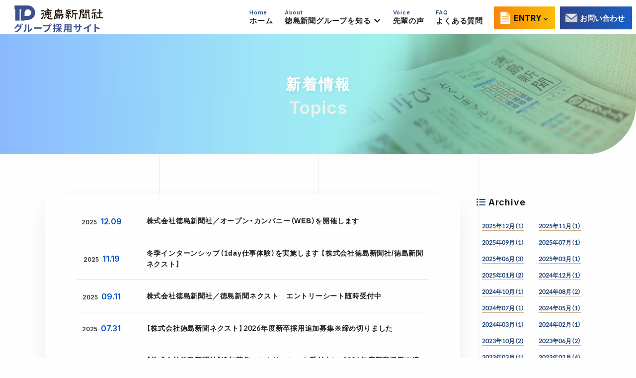

--- FILE ---
content_type: text/html; charset=UTF-8
request_url: https://www.tp-recruit.jp/topics.php
body_size: 4326
content:
<!DOCTYPE html>
<html lang="ja">

<head prefix="og: https://ogp.me/ns#">
 <meta charset="UTF-8">
 <title>新着情報｜徳島新聞グループ採用サイト</title>
 <meta name="Description" content="新着情報｜徳島新聞グループ各社(徳島新聞社、徳島新聞メディア、徳島新聞ネクスト、徳島新聞印刷）の採用情報、先輩の声などを掲載しております。郷土・徳島のため、県民のため、一緒に汗を流しませんか。柔軟な発想、芯の強さ、瑞々しい感性を持った若い皆さんの力を求めています。">
 <!--  <meta name="viewport" content="width=1000, maximum-scale=1.0, user-scalable=yes">-->
 <meta name="viewport" content="width=device-width, initial-scale=1, minimum-scale=1">
 <meta name="format-detection" content="telephone=no">
 <meta http-equiv="X-UA-Compatible" content="IE=edge">
 <meta property="og:type" content="article">
 <meta property="og:title" content="新着情報｜徳島新聞グループ採用サイト">
 <meta property="og:description"
  content="徳島新聞グループの新着情報ページです。">
 
<link rel="stylesheet" href="css/reset.css?1770050472">
 <link rel="stylesheet" href="css/common.css?1770050472">
 <link rel="stylesheet" href="css/basis.css?1770050472">
 <link rel="stylesheet" href="css/smartphone.css?1770050472">
<meta property="og:site_name" content="徳島新聞グループ">
<meta property="og:url" content="http://www.tp-recruit.jp/topics.php">
<meta property="og:image" content="http://www.tp-recruit.jp/img/mark.jpg">

<link rel="icon" href="img/favicon.ico" sizes="any">
<link rel="stylesheet" media="print" onload="this.media = 'all'" href="https://cdn.jsdelivr.net/npm/yakuhanjp@3.0.0/dist/css/yakuhanjp.min.css">
<link rel="preconnect" href="https://fonts.gstatic.com" crossorigin>
<link href="https://fonts.googleapis.com/css2?family=Lato&family=Oswald:wght@600&text=0123456789,&display=swap" rel="stylesheet" media="print" onload="this.media = 'all'">
<link href="https://fonts.googleapis.com/css2?family=Inter:wght@400;600;700&family=Noto+Serif+JP:wght@500&display=swap" rel="stylesheet" media="print" onload="this.media = 'all'">
<link href="https://fonts.googleapis.com/css2?family=Noto+Sans+JP:wght@700&text=県民ともに歩み続ける、&display=swap" rel="stylesheet" media="print" onload="this.media = 'all'">
<link rel="stylesheet" href="https://use.fontawesome.com/releases/v5.9.0/css/all.css" integrity="sha384-i1LQnF23gykqWXg6jxC2ZbCbUMxyw5gLZY6UiUS98LYV5unm8GWmfkIS6jqJfb4E" crossorigin="anonymous">
<link href="aos/aos.css" rel="stylesheet" type="text/css">
<!-- Google tag (gtag.js) -->
<script async src="https://www.googletagmanager.com/gtag/js?id=G-864D8CFJEP"></script>
<script>
window.dataLayer = window.dataLayer || [];
function gtag(){dataLayer.push(arguments);}
gtag('js', new Date());

gtag('config', 'G-864D8CFJEP');
</script></head>

<body id="top">
 <div id="wrapper">
  <header>
	<div id="l-header">
		<div class="inner">
			<h1 id="logo"><a href="./">
					<img src="img/logo.svg" alt="徳島新聞グループ"></a></h1>
			<div class="head-right">

				<nav id="header_nav">
					<ul class="globalNav">

  <li class="home"><a href="./"><span>Home</span>ホーム</a></li>

  <li class="drop-parent">
    <div class="drop-parent-btn"><span>About</span>徳島新聞グループを知る <i class="fas fa-chevron-down"></i>
      <div class="hem hem-01"><img src="img/hem.svg" alt="" class="svg-fill hem-img"></div>
      <div class="hem hem-02"><img src="img/hem.svg" alt="" class="svg-fill hem-img"></div>
    </div>
    <div class="dropdown">

      <ul class="dropdown-ul">
        <li class="dropdown-li"><a href="tp_outline.php">
            <img src="img/tp-logo01.png" alt="徳島新聞社 ロゴ">徳島新聞社</a></li>
        <!-- <li class="dropdown-li"><a href="media_outline.php">
            <img src="img/tm-logo01.png" alt="徳島新聞メディア ロゴ">
            徳島新聞メディア</a></li> -->
        <li class="dropdown-li"><a href="next_outline.php">
            <img src="img/tn-logo01.png" alt="徳島新聞ネクスト ロゴ">

            徳島新聞ネクスト</a></li>
        <li class="dropdown-li"><a href="insatsu_outline.php">
            <img src="img/ti-logo01.png" alt="徳島新聞印刷 ロゴ">
            徳島新聞印刷</a></li>
      </ul>
    </div>
  </li>

  <li><a href="voice.php"><span>Voice</span>先輩の声</a></li>
  <li><a href="faq.php"><span>FAQ</span>よくある質問</a></li>


</ul>				</nav>
				<ul class="head-right_contact">
					<li class="btn-contact type_entry header_entry"><a href="form_entry.php">
							<span class="icon"><img src="img/icon_entry.png" alt=""></span>
							<span class="txt eng">Entry <i class="fas fa-chevron-down"></i></span>
						</a>
						<div class="header_entry-child">
							<a href="https://job.mynavi.jp/26/pc/search/corp266611/outline.html" class="type_mynavi" target="_blank" rel="noopener">
								<span class="txt eng"> <img src="img/mynavi2.png" alt="マイナビ"><em>で事前</em>Entry</span>
							</a>
							<a href="form_entry.php?id=a01"><span class="txt"><em>新卒</em>Entry</span></a>
							<a href="form_entry.php?id=a02" class="chuto"><span class="txt"><em>中途</em>Entry</span></a>
						</div>

					</li>
					<li class="btn-contact"><a href="form_entry.php?id=a03">
							<span class="icon"><img src="img/icon_contact.png" alt=""></span>
							<span class="txt">お問い合わせ</span>
						</a></li>
				</ul>
			</div>


		</div>
	</div>
</header>
<div id="nav-toggle">
	<div>
		<span></span>
		<span></span>
		<span></span>
		<p>MENU</p>
	</div>
</div>
<div id="sp-nav">
	<div class="inner">

		<nav class="sp-nav-list">
			<ul class="globalNav">

  <li class="home"><a href="./"><span>Home</span>ホーム</a></li>

  <li class="drop-parent">
    <div class="drop-parent-btn"><span>About</span>徳島新聞グループを知る <i class="fas fa-chevron-down"></i>
      <div class="hem hem-01"><img src="img/hem.svg" alt="" class="svg-fill hem-img"></div>
      <div class="hem hem-02"><img src="img/hem.svg" alt="" class="svg-fill hem-img"></div>
    </div>
    <div class="dropdown">

      <ul class="dropdown-ul">
        <li class="dropdown-li"><a href="tp_outline.php">
            <img src="img/tp-logo01.png" alt="徳島新聞社 ロゴ">徳島新聞社</a></li>
        <!-- <li class="dropdown-li"><a href="media_outline.php">
            <img src="img/tm-logo01.png" alt="徳島新聞メディア ロゴ">
            徳島新聞メディア</a></li> -->
        <li class="dropdown-li"><a href="next_outline.php">
            <img src="img/tn-logo01.png" alt="徳島新聞ネクスト ロゴ">

            徳島新聞ネクスト</a></li>
        <li class="dropdown-li"><a href="insatsu_outline.php">
            <img src="img/ti-logo01.png" alt="徳島新聞印刷 ロゴ">
            徳島新聞印刷</a></li>
      </ul>
    </div>
  </li>

  <li><a href="voice.php"><span>Voice</span>先輩の声</a></li>
  <li><a href="faq.php"><span>FAQ</span>よくある質問</a></li>


</ul>		</nav>

		<ul class="sp-contact-area">

			<li class="btn-contact type_entry header_entry"><a href="form_entry.php">
					<span class="icon"><img src="img/icon_entry.png" alt=""></span>
					<span class="txt eng">Entry <i class="fas fa-chevron-down"></i></span>
				</a>
				<div class="header_entry-child">
				<a href="https://job.mynavi.jp/26/pc/search/corp266611/outline.html" class="type_mynavi" target="_blank" rel="noopener">
								<span class="txt eng"> <img src="img/mynavi2.png" alt="マイナビ"><em>で事前</em>Entry</span>
							</a>
					<a href="form_entry.php?id=a01"><span class="txt"><em>新卒</em>Entry</span></a>
					<a href="form_entry.php?id=a02" class="chuto"><span class="txt"><em>中途者</em>Entry</span></a>
				</div>

			</li>
			<li class="btn-contact"><a href="form_entry.php?id=a03">
					<span class="icon"><img src="img/icon_contact.png" alt=""></span>
					<span class="txt">お問い合わせ</span>
				</a></li>
		</ul>
	</div>

</div>  <div class="page-title">
   <div class="inner">
    <h2 class="page-lead type1"><span class="ja">新着情報</span><span class="eng">Topics

    </span></h2>
   </div>
  </div>



  <section class="bg-stripe">

   <div class="single clearfix">
    <div id="main">

<div class="mbox shadow">
      
<dl class="news-bl">

         <div class="news-bl-inner">
          <dt><span class="year">2025</span>
           <span class="md">12.09</span>
          </dt>
          <dd>
          <a href="entry.php?eid=318817"><span class="txt">株式会社徳島新聞社／オープン・カンパニー（WEB）を開催します</span></a>
          </dd>
         </div>

         <div class="news-bl-inner">
          <dt><span class="year">2025</span>
           <span class="md">11.19</span>
          </dt>
          <dd>
          <a href="entry.php?eid=317423"><span class="txt">冬季インターンシップ（1day仕事体験）を実施します 【株式会社徳島新聞社/徳島新聞ネクスト】</span></a>
          </dd>
         </div>

         <div class="news-bl-inner">
          <dt><span class="year">2025</span>
           <span class="md">09.11</span>
          </dt>
          <dd>
          <a href="entry.php?eid=306788"><span class="txt">株式会社徳島新聞社／徳島新聞ネクスト　エントリーシート随時受付中</span></a>
          </dd>
         </div>

         <div class="news-bl-inner">
          <dt><span class="year">2025</span>
           <span class="md">07.31</span>
          </dt>
          <dd>
          <a href="entry.php?eid=299610"><span class="txt">【株式会社徳島新聞ネクスト】2026年度新卒採用追加募集※締め切りました</span></a>
          </dd>
         </div>

         <div class="news-bl-inner">
          <dt><span class="year">2025</span>
           <span class="md">06.25</span>
          </dt>
          <dd>
          <a href="entry.php?eid=294317"><span class="txt">【株式会社徳島新聞社】追加募集エントリーシート受付中！／2026年度新卒採用※締め切りました</span></a>
          </dd>
         </div>

         <div class="news-bl-inner">
          <dt><span class="year">2025</span>
           <span class="md">06.16</span>
          </dt>
          <dd>
          <a href="entry.php?eid=293700"><span class="txt">夏季インターンシップ（1day仕事体験） 参加者受付中／2027年卒【株式会社徳島新聞社／徳島新聞ネクスト】※締め切りました</span></a>
          </dd>
         </div>

         <div class="news-bl-inner">
          <dt><span class="year">2025</span>
           <span class="md">06.05</span>
          </dt>
          <dd>
          <a href="entry.php?eid=291201"><span class="txt">【株式会社徳島新聞社】2026年度新卒採用追加募集／会社説明会を開催します！</span></a>
          </dd>
         </div>

         <div class="news-bl-inner">
          <dt><span class="year">2025</span>
           <span class="md">03.10</span>
          </dt>
          <dd>
          <a href="entry.php?eid=278266"><span class="txt">2026年卒学生を対象にした募集要項を公開しました【（株）徳島新聞社/（株）徳島新聞ネクスト】</span></a>
          </dd>
         </div>

         <div class="news-bl-inner">
          <dt><span class="year">2025</span>
           <span class="md">01.31</span>
          </dt>
          <dd>
          <a href="entry.php?eid=271504"><span class="txt">3/6～会社説明会を開催【（株）徳島新聞社／（株）徳島新聞ネクスト】※終了しました。たくさんのご参加ありがとうございました。</span></a>
          </dd>
         </div>

         <div class="news-bl-inner">
          <dt><span class="year">2025</span>
           <span class="md">01.21</span>
          </dt>
          <dd>
          <a href="entry.php?eid=269708"><span class="txt">【2/1（土）/大阪開催】地方７紙 業界研究セミナー/近畿・中四国の地方紙が集結！</span></a>
          </dd>
         </div>

         <div class="news-bl-inner">
          <dt><span class="year">2024</span>
           <span class="md">12.04</span>
          </dt>
          <dd>
          <a href="entry.php?eid=262266"><span class="txt">冬季インターンシップ（1DAY仕事体験） 【株式会社徳島新聞社/徳島新聞ネクスト】※受付終了。多数のご参加ありがとうございました。　</span></a>
          </dd>
         </div>

         <div class="news-bl-inner">
          <dt><span class="year">2024</span>
           <span class="md">10.02</span>
          </dt>
          <dd>
          <a href="entry.php?eid=253785"><span class="txt">【株式会社徳島新聞社】2025年4月入社/新卒生のエントリーシートを随時受付</span></a>
          </dd>
         </div>


        </dl>
<div class="pages"><div class="page_next"><a href="?p=1&page=entry.php&user_id=13431&num=12&d=&amp;#cmsblog">次の12件&nbsp;&gt;</a></div></div>
     </div>
    </div>
    <div id="side">
     <p class="mtitle_category">Archive</p>
     <div class="blog-month">
      <ul><li><a href="topics.php?d=2025-12">2025年12月（1）</a></li><li><a href="topics.php?d=2025-11">2025年11月（1）</a></li><li><a href="topics.php?d=2025-09">2025年09月（1）</a></li><li><a href="topics.php?d=2025-07">2025年07月（1）</a></li><li><a href="topics.php?d=2025-06">2025年06月（3）</a></li><li><a href="topics.php?d=2025-03">2025年03月（1）</a></li><li><a href="topics.php?d=2025-01">2025年01月（2）</a></li><li><a href="topics.php?d=2024-12">2024年12月（1）</a></li><li><a href="topics.php?d=2024-10">2024年10月（1）</a></li><li><a href="topics.php?d=2024-08">2024年08月（2）</a></li><li><a href="topics.php?d=2024-07">2024年07月（1）</a></li><li><a href="topics.php?d=2024-05">2024年05月（1）</a></li><li><a href="topics.php?d=2024-03">2024年03月（1）</a></li><li><a href="topics.php?d=2024-02">2024年02月（1）</a></li><li><a href="topics.php?d=2023-10">2023年10月（2）</a></li><li><a href="topics.php?d=2023-06">2023年06月（2）</a></li><li><a href="topics.php?d=2023-03">2023年03月（1）</a></li><li><a href="topics.php?d=2023-02">2023年02月（4）</a></li><li><a href="topics.php?d=2023-01">2023年01月（1）</a></li><li><a href="topics.php?d=2022-12">2022年12月（2）</a></li><li><a href="topics.php?d=2022-05">2022年05月（1）</a></li><li><a href="topics.php?d=2022-04">2022年04月（1）</a></li></ul>     </div>
    </div>

   </div>
  </section>
  <ol class="breadcrumb">
   <li><a href="./" class="home"><i class="fas fa-home"></i></a></li>
   <li>新着情報</li>
  </ol>
 </div>
 
<footer>
 <div id="l-footer">
  <div class="footer-title-wrap" >
   <div class="inner animation slideup">
    <p class="flogo" ><a href="./">
      <img src="img/logo-white.svg" alt="徳島新聞グループ"></a></p>
    <div class="footer-title-right">
     <ul class="footer-btn-list" >
					<li class="btn-contact type_mynavi type1"><a href="https://job.mynavi.jp/26/pc/search/corp266611/outline.html" target="_blank" rel="noopener">
			<span class="txt eng">	<img src="img/mynavi2.png" alt="マイナビ"><em>で事前</em>Entry</span>
						</a></li>
      <li class="btn-contact type_entry type1"><a href="form_entry.php?id=a01" class="btn-delay">
        <span class="icon"><img src="img/icon_entry.png" alt=""></span>
        <span class="txt eng"><em>26新卒</em>Entry</span>
       </a></li>
      <li class="btn-contact type_entry2 type1"><a href="form_entry.php?id=a02" class="btn-delay">
        <span class="icon"><img src="img/icon_entry.png" alt=""></span>
        <span class="txt eng"><em>中途</em>Entry</span>
       </a></li>
     </ul>
    </div>
   </div>
  </div>
  <div class="inner animation slideup">
   <div class="footer-wrap" >
    <div class="footer-left">
<ul class="contact_bnr">
 <li><a href="form_entry.php?id=a03" class="bnr_mail btn-delay">メールでのお問い合わせ</a></li>
</ul>
<div class="footer_information">
	<p class="footer_info_lead">徳島新聞グループ採用に関して</p>
	徳島新聞グループ採用担当
	<!-- 徳島新聞ビジネス人事部 -->
<ul class="footer_info_list">
	<li>
		〒770-0853<br class="spbr">
		徳島県徳島市中徳島町2丁目5番地2	</li>
	<li>TEL: 088-655-7373 / FAX:088-622-8617 </li>
	<li>e-mail: tpsaiyou@topics.or.jp</li>
	</ul>
</div>
    </div>
    <div class="footer-right">
     <nav class="footer_navi">
      <ul class="globalNav">

  <li class="home"><a href="./"><span>Home</span>ホーム</a></li>

  <li class="drop-parent">
    <div class="drop-parent-btn"><span>About</span>徳島新聞グループを知る <i class="fas fa-chevron-down"></i>
      <div class="hem hem-01"><img src="img/hem.svg" alt="" class="svg-fill hem-img"></div>
      <div class="hem hem-02"><img src="img/hem.svg" alt="" class="svg-fill hem-img"></div>
    </div>
    <div class="dropdown">

      <ul class="dropdown-ul">
        <li class="dropdown-li"><a href="tp_outline.php">
            <img src="img/tp-logo01.png" alt="徳島新聞社 ロゴ">徳島新聞社</a></li>
        <!-- <li class="dropdown-li"><a href="media_outline.php">
            <img src="img/tm-logo01.png" alt="徳島新聞メディア ロゴ">
            徳島新聞メディア</a></li> -->
        <li class="dropdown-li"><a href="next_outline.php">
            <img src="img/tn-logo01.png" alt="徳島新聞ネクスト ロゴ">

            徳島新聞ネクスト</a></li>
        <li class="dropdown-li"><a href="insatsu_outline.php">
            <img src="img/ti-logo01.png" alt="徳島新聞印刷 ロゴ">
            徳島新聞印刷</a></li>
      </ul>
    </div>
  </li>

  <li><a href="voice.php"><span>Voice</span>先輩の声</a></li>
  <li><a href="faq.php"><span>FAQ</span>よくある質問</a></li>


</ul>     </nav>
    </div>
   </div>
  </div>
 </div>
 <p class="copyright tcenter"><small>&copy;2026 徳島新聞グループ.</small></p>
</footer>
<div id="page-top"><a href="#top"><i class="fas fa-chevron-up"></i></a> </div>
  <script src="https://code.jquery.com/jquery-3.6.1.min.js"
  integrity="sha256-o88AwQnZB+VDvE9tvIXrMQaPlFFSUTR+nldQm1LuPXQ=" crossorigin="anonymous"></script>
 <script src="https://code.jquery.com/jquery-migrate-3.4.0.min.js"
  integrity="sha256-mBCu5+bVfYzOqpYyK4jm30ZxAZRomuErKEFJFIyrwvM=" crossorigin="anonymous"></script>
 <script src="js/basis.js?1770050472"></script>

 
</body>

</html>

--- FILE ---
content_type: text/css
request_url: https://www.tp-recruit.jp/css/reset.css?1770050472
body_size: 762
content:
@charset "utf-8";
/* CSS Document */
/*
html5doctor.com Reset Stylesheet
v1.6.1
Last Updated: 2010-09-17
Author: Richard Clark - http://richclarkdesign.com
Twitter: @rich_clark
*/
html, body, div, span, object, iframe, h1, h2, h3, h4, h5, h6, p, blockquote, pre, abbr, address, cite, code, del, dfn, em, img, ins, kbd, q, samp, small, strong, sub, sup, var, b, i, dl, dt, dd, ol, ul, li, fieldset, form, label, legend, table, caption, tbody, tfoot, thead, tr, th, td, article, aside, canvas, details, figcaption, figure, footer, header, hgroup, menu, nav, section, summary, time, mark, audio, video {
	margin: 0;
	padding: 0;
	border: 0;
	outline: 0;
	font-size: 100%;
	vertical-align: baseline;
	background: transparent;
	-webkit-text-size-adjust: 100%;/*smartphone*/
}
html {
	font-size: 62.5%;
}
body {
	line-height: 1;
}
article, aside, details, figcaption, figure, footer, header, hgroup, menu, nav, section {
	display: block;
}
blockquote, q {
	quotes: none;
}
ul {
	list-style: none;
}
address, dl, dt, dd {
	font-style: normal;
}
blockquote:before, blockquote:after, q:before, q:after {
	content: '';
	content: none;
}
a {
	margin: 0;
	padding: 0;
	font-size: 100%;
	vertical-align: baseline;
	background: transparent;
}
/* change colours to suit your needs */
ins {
	background-color: #ff9;
	color: #000;
	text-decoration: none;
}
/* change colours to suit your needs */
mark {
	background-color: #ff9;
	color: #000;
	font-style: italic;
	font-weight: bold;
}
del {
	text-decoration: line-through;
}
abbr[title], dfn[title] {
	border-bottom: 1px dotted;
	cursor: help;
}
table {
	border-collapse: collapse;
	border-spacing: 0;
}
/* change border colour to suit your needs */
hr {
	display: block;
	height: 1px;
	border: 0;
	border-top: 1px solid #cccccc;
	margin: 1em 0;
	padding: 0;
}
input, select {
	vertical-align: middle;
}
a img {
	border: none;
}
img {
	vertical-align: bottom
}
ol {
	padding-left: 2em;
}
#main section, #main aside {
	margin-bottom: 20px;
}
article,
aside,
footer,
header,
nav,
section,
main {
    display: block;
}

* {
    box-sizing: border-box;
}

*:before,
*:after {
    box-sizing: inherit;
}

--- FILE ---
content_type: text/css
request_url: https://www.tp-recruit.jp/css/common.css?1770050472
body_size: 3049
content:
@charset "UTF-8";
/* アニメーションベンダープレフィックス込み指定 */
/* アニメーションベンダープレフィックス込み指定 */
/********************/
.none {
  display: none;
}

.block {
  display: block;
}

.clear {
  clear: both;
}

.clearfix {
  _display: inline-block;
}
.clearfix:after {
  content: ".";
  display: block;
  height: 0px;
  clear: both;
  visibility: hidden;
}

.fleft0 {
  float: left;
  display: inline;
  text-align: center;
}

.fleft1 {
  float: left;
  display: inline;
  margin-right: 10px;
  margin-bottom: 10px;
  text-align: center;
}

.fleft2 {
  float: left;
  display: inline;
  margin-right: 30px;
  text-align: center;
}

.fright0 {
  float: right;
  display: inline;
  text-align: center;
}

.fright1 {
  float: right;
  display: inline;
  margin-left: 10px;
  margin-bottom: 10px;
  text-align: center;
}

.fright2 {
  float: right;
  display: inline;
  margin-left: 30px;
  text-align: center;
}

.m5 {
  margin: 5px;
}

.m10 {
  margin: 10px;
}

.m15 {
  margin: 15px;
}

.m20 {
  margin: 20px;
}

.m30 {
  margin: 30px;
}

.m40 {
  margin: 40px;
}

.m50 {
  margin: 50px;
}

.m75 {
  margin: 75px;
}

.m100 {
  margin: 100px;
}

.b-m1 {
  margin-bottom: 1px;
}

.b-m2 {
  margin-bottom: 2px;
}

.b-m3 {
  margin-bottom: 3px;
}

.b-m4 {
  margin-bottom: 4px;
}

.b-m5 {
  margin-bottom: 5px;
}

.b-m6 {
  margin-bottom: 6px;
}

.b-m7 {
  margin-bottom: 7px;
}

.b-m8 {
  margin-bottom: 8px;
}

.b-m9 {
  margin-bottom: 9px;
}

.b-m10 {
  margin-bottom: 10px;
}

.b-m11 {
  margin-bottom: 11px;
}

.b-m12 {
  margin-bottom: 12px;
}

.b-m13 {
  margin-bottom: 13px;
}

.b-m14 {
  margin-bottom: 14px;
}

.b-m15 {
  margin-bottom: 15px;
}

.b-m16 {
  margin-bottom: 16px;
}

.b-m17 {
  margin-bottom: 17px;
}

.b-m18 {
  margin-bottom: 18px;
}

.b-m19 {
  margin-bottom: 19px;
}

.b-m20 {
  margin-bottom: 20px;
}

.b-m21 {
  margin-bottom: 21px;
}

.b-m22 {
  margin-bottom: 22px;
}

.b-m23 {
  margin-bottom: 23px;
}

.b-m24 {
  margin-bottom: 24px;
}

.b-m25 {
  margin-bottom: 25px;
}

.b-m26 {
  margin-bottom: 26px;
}

.b-m27 {
  margin-bottom: 27px;
}

.b-m28 {
  margin-bottom: 28px;
}

.b-m29 {
  margin-bottom: 29px;
}

.b-m30 {
  margin-bottom: 30px;
}

.b-m31 {
  margin-bottom: 31px;
}

.b-m32 {
  margin-bottom: 32px;
}

.b-m33 {
  margin-bottom: 33px;
}

.b-m34 {
  margin-bottom: 34px;
}

.b-m35 {
  margin-bottom: 35px;
}

.b-m36 {
  margin-bottom: 36px;
}

.b-m37 {
  margin-bottom: 37px;
}

.b-m38 {
  margin-bottom: 38px;
}

.b-m39 {
  margin-bottom: 39px;
}

.b-m40 {
  margin-bottom: 40px;
}

.b-m41 {
  margin-bottom: 41px;
}

.b-m42 {
  margin-bottom: 42px;
}

.b-m43 {
  margin-bottom: 43px;
}

.b-m44 {
  margin-bottom: 44px;
}

.b-m45 {
  margin-bottom: 45px;
}

.b-m46 {
  margin-bottom: 46px;
}

.b-m47 {
  margin-bottom: 47px;
}

.b-m48 {
  margin-bottom: 48px;
}

.b-m49 {
  margin-bottom: 49px;
}

.b-m50 {
  margin-bottom: 50px;
}

.b-m51 {
  margin-bottom: 51px;
}

.b-m52 {
  margin-bottom: 52px;
}

.b-m53 {
  margin-bottom: 53px;
}

.b-m54 {
  margin-bottom: 54px;
}

.b-m55 {
  margin-bottom: 55px;
}

.b-m56 {
  margin-bottom: 56px;
}

.b-m57 {
  margin-bottom: 57px;
}

.b-m58 {
  margin-bottom: 58px;
}

.b-m59 {
  margin-bottom: 59px;
}

.b-m60 {
  margin-bottom: 60px;
}

.b-m61 {
  margin-bottom: 61px;
}

.b-m62 {
  margin-bottom: 62px;
}

.b-m63 {
  margin-bottom: 63px;
}

.b-m64 {
  margin-bottom: 64px;
}

.b-m65 {
  margin-bottom: 65px;
}

.b-m66 {
  margin-bottom: 66px;
}

.b-m67 {
  margin-bottom: 67px;
}

.b-m68 {
  margin-bottom: 68px;
}

.b-m69 {
  margin-bottom: 69px;
}

.b-m70 {
  margin-bottom: 70px;
}

.b-m71 {
  margin-bottom: 71px;
}

.b-m72 {
  margin-bottom: 72px;
}

.b-m73 {
  margin-bottom: 73px;
}

.b-m74 {
  margin-bottom: 74px;
}

.b-m75 {
  margin-bottom: 75px;
}

.b-m76 {
  margin-bottom: 76px;
}

.b-m77 {
  margin-bottom: 77px;
}

.b-m78 {
  margin-bottom: 78px;
}

.b-m79 {
  margin-bottom: 79px;
}

.b-m80 {
  margin-bottom: 80px;
}

.b-m81 {
  margin-bottom: 81px;
}

.b-m82 {
  margin-bottom: 82px;
}

.b-m83 {
  margin-bottom: 83px;
}

.b-m84 {
  margin-bottom: 84px;
}

.b-m85 {
  margin-bottom: 85px;
}

.b-m86 {
  margin-bottom: 86px;
}

.b-m87 {
  margin-bottom: 87px;
}

.b-m88 {
  margin-bottom: 88px;
}

.b-m89 {
  margin-bottom: 89px;
}

.b-m90 {
  margin-bottom: 90px;
}

.b-m91 {
  margin-bottom: 91px;
}

.b-m92 {
  margin-bottom: 92px;
}

.b-m93 {
  margin-bottom: 93px;
}

.b-m94 {
  margin-bottom: 94px;
}

.b-m95 {
  margin-bottom: 95px;
}

.b-m96 {
  margin-bottom: 96px;
}

.b-m97 {
  margin-bottom: 97px;
}

.b-m98 {
  margin-bottom: 98px;
}

.b-m99 {
  margin-bottom: 99px;
}

.b-m100 {
  margin-bottom: 100px;
}

.b-m101 {
  margin-bottom: 101px;
}

.b-m102 {
  margin-bottom: 102px;
}

.b-m103 {
  margin-bottom: 103px;
}

.b-m104 {
  margin-bottom: 104px;
}

.b-m105 {
  margin-bottom: 105px;
}

.b-m106 {
  margin-bottom: 106px;
}

.b-m107 {
  margin-bottom: 107px;
}

.b-m108 {
  margin-bottom: 108px;
}

.b-m109 {
  margin-bottom: 109px;
}

.b-m110 {
  margin-bottom: 110px;
}

.b-m111 {
  margin-bottom: 111px;
}

.b-m112 {
  margin-bottom: 112px;
}

.b-m113 {
  margin-bottom: 113px;
}

.b-m114 {
  margin-bottom: 114px;
}

.b-m115 {
  margin-bottom: 115px;
}

.b-m116 {
  margin-bottom: 116px;
}

.b-m117 {
  margin-bottom: 117px;
}

.b-m118 {
  margin-bottom: 118px;
}

.b-m119 {
  margin-bottom: 119px;
}

.b-m120 {
  margin-bottom: 120px;
}

.t-m1 {
  margin-top: 1px;
}

.t-m2 {
  margin-top: 2px;
}

.t-m3 {
  margin-top: 3px;
}

.t-m4 {
  margin-top: 4px;
}

.t-m5 {
  margin-top: 5px;
}

.t-m6 {
  margin-top: 6px;
}

.t-m7 {
  margin-top: 7px;
}

.t-m8 {
  margin-top: 8px;
}

.t-m9 {
  margin-top: 9px;
}

.t-m10 {
  margin-top: 10px;
}

.t-m11 {
  margin-top: 11px;
}

.t-m12 {
  margin-top: 12px;
}

.t-m13 {
  margin-top: 13px;
}

.t-m14 {
  margin-top: 14px;
}

.t-m15 {
  margin-top: 15px;
}

.t-m16 {
  margin-top: 16px;
}

.t-m17 {
  margin-top: 17px;
}

.t-m18 {
  margin-top: 18px;
}

.t-m19 {
  margin-top: 19px;
}

.t-m20 {
  margin-top: 20px;
}

.t-m21 {
  margin-top: 21px;
}

.t-m22 {
  margin-top: 22px;
}

.t-m23 {
  margin-top: 23px;
}

.t-m24 {
  margin-top: 24px;
}

.t-m25 {
  margin-top: 25px;
}

.t-m26 {
  margin-top: 26px;
}

.t-m27 {
  margin-top: 27px;
}

.t-m28 {
  margin-top: 28px;
}

.t-m29 {
  margin-top: 29px;
}

.t-m30 {
  margin-top: 30px;
}

.t-m31 {
  margin-top: 31px;
}

.t-m32 {
  margin-top: 32px;
}

.t-m33 {
  margin-top: 33px;
}

.t-m34 {
  margin-top: 34px;
}

.t-m35 {
  margin-top: 35px;
}

.t-m36 {
  margin-top: 36px;
}

.t-m37 {
  margin-top: 37px;
}

.t-m38 {
  margin-top: 38px;
}

.t-m39 {
  margin-top: 39px;
}

.t-m40 {
  margin-top: 40px;
}

.t-m41 {
  margin-top: 41px;
}

.t-m42 {
  margin-top: 42px;
}

.t-m43 {
  margin-top: 43px;
}

.t-m44 {
  margin-top: 44px;
}

.t-m45 {
  margin-top: 45px;
}

.t-m46 {
  margin-top: 46px;
}

.t-m47 {
  margin-top: 47px;
}

.t-m48 {
  margin-top: 48px;
}

.t-m49 {
  margin-top: 49px;
}

.t-m50 {
  margin-top: 50px;
}

.t-m51 {
  margin-top: 51px;
}

.t-m52 {
  margin-top: 52px;
}

.t-m53 {
  margin-top: 53px;
}

.t-m54 {
  margin-top: 54px;
}

.t-m55 {
  margin-top: 55px;
}

.t-m56 {
  margin-top: 56px;
}

.t-m57 {
  margin-top: 57px;
}

.t-m58 {
  margin-top: 58px;
}

.t-m59 {
  margin-top: 59px;
}

.t-m60 {
  margin-top: 60px;
}

.t-m61 {
  margin-top: 61px;
}

.t-m62 {
  margin-top: 62px;
}

.t-m63 {
  margin-top: 63px;
}

.t-m64 {
  margin-top: 64px;
}

.t-m65 {
  margin-top: 65px;
}

.t-m66 {
  margin-top: 66px;
}

.t-m67 {
  margin-top: 67px;
}

.t-m68 {
  margin-top: 68px;
}

.t-m69 {
  margin-top: 69px;
}

.t-m70 {
  margin-top: 70px;
}

.t-m71 {
  margin-top: 71px;
}

.t-m72 {
  margin-top: 72px;
}

.t-m73 {
  margin-top: 73px;
}

.t-m74 {
  margin-top: 74px;
}

.t-m75 {
  margin-top: 75px;
}

.t-m76 {
  margin-top: 76px;
}

.t-m77 {
  margin-top: 77px;
}

.t-m78 {
  margin-top: 78px;
}

.t-m79 {
  margin-top: 79px;
}

.t-m80 {
  margin-top: 80px;
}

.t-m81 {
  margin-top: 81px;
}

.t-m82 {
  margin-top: 82px;
}

.t-m83 {
  margin-top: 83px;
}

.t-m84 {
  margin-top: 84px;
}

.t-m85 {
  margin-top: 85px;
}

.t-m86 {
  margin-top: 86px;
}

.t-m87 {
  margin-top: 87px;
}

.t-m88 {
  margin-top: 88px;
}

.t-m89 {
  margin-top: 89px;
}

.t-m90 {
  margin-top: 90px;
}

.t-m91 {
  margin-top: 91px;
}

.t-m92 {
  margin-top: 92px;
}

.t-m93 {
  margin-top: 93px;
}

.t-m94 {
  margin-top: 94px;
}

.t-m95 {
  margin-top: 95px;
}

.t-m96 {
  margin-top: 96px;
}

.t-m97 {
  margin-top: 97px;
}

.t-m98 {
  margin-top: 98px;
}

.t-m99 {
  margin-top: 99px;
}

.t-m100 {
  margin-top: 100px;
}

.t-m101 {
  margin-top: 101px;
}

.t-m102 {
  margin-top: 102px;
}

.t-m103 {
  margin-top: 103px;
}

.t-m104 {
  margin-top: 104px;
}

.t-m105 {
  margin-top: 105px;
}

.t-m106 {
  margin-top: 106px;
}

.t-m107 {
  margin-top: 107px;
}

.t-m108 {
  margin-top: 108px;
}

.t-m109 {
  margin-top: 109px;
}

.t-m110 {
  margin-top: 110px;
}

.t-m111 {
  margin-top: 111px;
}

.t-m112 {
  margin-top: 112px;
}

.t-m113 {
  margin-top: 113px;
}

.t-m114 {
  margin-top: 114px;
}

.t-m115 {
  margin-top: 115px;
}

.t-m116 {
  margin-top: 116px;
}

.t-m117 {
  margin-top: 117px;
}

.t-m118 {
  margin-top: 118px;
}

.t-m119 {
  margin-top: 119px;
}

.t-m120 {
  margin-top: 120px;
}

.r-m1 {
  margin-right: 1px;
}

.r-m2 {
  margin-right: 2px;
}

.r-m3 {
  margin-right: 3px;
}

.r-m4 {
  margin-right: 4px;
}

.r-m5 {
  margin-right: 5px;
}

.r-m6 {
  margin-right: 6px;
}

.r-m7 {
  margin-right: 7px;
}

.r-m8 {
  margin-right: 8px;
}

.r-m9 {
  margin-right: 9px;
}

.r-m10 {
  margin-right: 10px;
}

.r-m11 {
  margin-right: 11px;
}

.r-m12 {
  margin-right: 12px;
}

.r-m13 {
  margin-right: 13px;
}

.r-m14 {
  margin-right: 14px;
}

.r-m15 {
  margin-right: 15px;
}

.r-m16 {
  margin-right: 16px;
}

.r-m17 {
  margin-right: 17px;
}

.r-m18 {
  margin-right: 18px;
}

.r-m19 {
  margin-right: 19px;
}

.r-m20 {
  margin-right: 20px;
}

.r-m21 {
  margin-right: 21px;
}

.r-m22 {
  margin-right: 22px;
}

.r-m23 {
  margin-right: 23px;
}

.r-m24 {
  margin-right: 24px;
}

.r-m25 {
  margin-right: 25px;
}

.r-m26 {
  margin-right: 26px;
}

.r-m27 {
  margin-right: 27px;
}

.r-m28 {
  margin-right: 28px;
}

.r-m29 {
  margin-right: 29px;
}

.r-m30 {
  margin-right: 30px;
}

.r-m31 {
  margin-right: 31px;
}

.r-m32 {
  margin-right: 32px;
}

.r-m33 {
  margin-right: 33px;
}

.r-m34 {
  margin-right: 34px;
}

.r-m35 {
  margin-right: 35px;
}

.r-m36 {
  margin-right: 36px;
}

.r-m37 {
  margin-right: 37px;
}

.r-m38 {
  margin-right: 38px;
}

.r-m39 {
  margin-right: 39px;
}

.r-m40 {
  margin-right: 40px;
}

.r-m41 {
  margin-right: 41px;
}

.r-m42 {
  margin-right: 42px;
}

.r-m43 {
  margin-right: 43px;
}

.r-m44 {
  margin-right: 44px;
}

.r-m45 {
  margin-right: 45px;
}

.r-m46 {
  margin-right: 46px;
}

.r-m47 {
  margin-right: 47px;
}

.r-m48 {
  margin-right: 48px;
}

.r-m49 {
  margin-right: 49px;
}

.r-m50 {
  margin-right: 50px;
}

.r-m51 {
  margin-right: 51px;
}

.r-m52 {
  margin-right: 52px;
}

.r-m53 {
  margin-right: 53px;
}

.r-m54 {
  margin-right: 54px;
}

.r-m55 {
  margin-right: 55px;
}

.r-m56 {
  margin-right: 56px;
}

.r-m57 {
  margin-right: 57px;
}

.r-m58 {
  margin-right: 58px;
}

.r-m59 {
  margin-right: 59px;
}

.r-m60 {
  margin-right: 60px;
}

.r-m61 {
  margin-right: 61px;
}

.r-m62 {
  margin-right: 62px;
}

.r-m63 {
  margin-right: 63px;
}

.r-m64 {
  margin-right: 64px;
}

.r-m65 {
  margin-right: 65px;
}

.r-m66 {
  margin-right: 66px;
}

.r-m67 {
  margin-right: 67px;
}

.r-m68 {
  margin-right: 68px;
}

.r-m69 {
  margin-right: 69px;
}

.r-m70 {
  margin-right: 70px;
}

.r-m71 {
  margin-right: 71px;
}

.r-m72 {
  margin-right: 72px;
}

.r-m73 {
  margin-right: 73px;
}

.r-m74 {
  margin-right: 74px;
}

.r-m75 {
  margin-right: 75px;
}

.r-m76 {
  margin-right: 76px;
}

.r-m77 {
  margin-right: 77px;
}

.r-m78 {
  margin-right: 78px;
}

.r-m79 {
  margin-right: 79px;
}

.r-m80 {
  margin-right: 80px;
}

.r-m81 {
  margin-right: 81px;
}

.r-m82 {
  margin-right: 82px;
}

.r-m83 {
  margin-right: 83px;
}

.r-m84 {
  margin-right: 84px;
}

.r-m85 {
  margin-right: 85px;
}

.r-m86 {
  margin-right: 86px;
}

.r-m87 {
  margin-right: 87px;
}

.r-m88 {
  margin-right: 88px;
}

.r-m89 {
  margin-right: 89px;
}

.r-m90 {
  margin-right: 90px;
}

.r-m91 {
  margin-right: 91px;
}

.r-m92 {
  margin-right: 92px;
}

.r-m93 {
  margin-right: 93px;
}

.r-m94 {
  margin-right: 94px;
}

.r-m95 {
  margin-right: 95px;
}

.r-m96 {
  margin-right: 96px;
}

.r-m97 {
  margin-right: 97px;
}

.r-m98 {
  margin-right: 98px;
}

.r-m99 {
  margin-right: 99px;
}

.r-m100 {
  margin-right: 100px;
}

.r-m101 {
  margin-right: 101px;
}

.r-m102 {
  margin-right: 102px;
}

.r-m103 {
  margin-right: 103px;
}

.r-m104 {
  margin-right: 104px;
}

.r-m105 {
  margin-right: 105px;
}

.r-m106 {
  margin-right: 106px;
}

.r-m107 {
  margin-right: 107px;
}

.r-m108 {
  margin-right: 108px;
}

.r-m109 {
  margin-right: 109px;
}

.r-m110 {
  margin-right: 110px;
}

.r-m111 {
  margin-right: 111px;
}

.r-m112 {
  margin-right: 112px;
}

.r-m113 {
  margin-right: 113px;
}

.r-m114 {
  margin-right: 114px;
}

.r-m115 {
  margin-right: 115px;
}

.r-m116 {
  margin-right: 116px;
}

.r-m117 {
  margin-right: 117px;
}

.r-m118 {
  margin-right: 118px;
}

.r-m119 {
  margin-right: 119px;
}

.r-m120 {
  margin-right: 120px;
}

.l-m1 {
  margin-left: 1px;
}

.l-m2 {
  margin-left: 2px;
}

.l-m3 {
  margin-left: 3px;
}

.l-m4 {
  margin-left: 4px;
}

.l-m5 {
  margin-left: 5px;
}

.l-m6 {
  margin-left: 6px;
}

.l-m7 {
  margin-left: 7px;
}

.l-m8 {
  margin-left: 8px;
}

.l-m9 {
  margin-left: 9px;
}

.l-m10 {
  margin-left: 10px;
}

.l-m11 {
  margin-left: 11px;
}

.l-m12 {
  margin-left: 12px;
}

.l-m13 {
  margin-left: 13px;
}

.l-m14 {
  margin-left: 14px;
}

.l-m15 {
  margin-left: 15px;
}

.l-m16 {
  margin-left: 16px;
}

.l-m17 {
  margin-left: 17px;
}

.l-m18 {
  margin-left: 18px;
}

.l-m19 {
  margin-left: 19px;
}

.l-m20 {
  margin-left: 20px;
}

.l-m21 {
  margin-left: 21px;
}

.l-m22 {
  margin-left: 22px;
}

.l-m23 {
  margin-left: 23px;
}

.l-m24 {
  margin-left: 24px;
}

.l-m25 {
  margin-left: 25px;
}

.l-m26 {
  margin-left: 26px;
}

.l-m27 {
  margin-left: 27px;
}

.l-m28 {
  margin-left: 28px;
}

.l-m29 {
  margin-left: 29px;
}

.l-m30 {
  margin-left: 30px;
}

.l-m31 {
  margin-left: 31px;
}

.l-m32 {
  margin-left: 32px;
}

.l-m33 {
  margin-left: 33px;
}

.l-m34 {
  margin-left: 34px;
}

.l-m35 {
  margin-left: 35px;
}

.l-m36 {
  margin-left: 36px;
}

.l-m37 {
  margin-left: 37px;
}

.l-m38 {
  margin-left: 38px;
}

.l-m39 {
  margin-left: 39px;
}

.l-m40 {
  margin-left: 40px;
}

.l-m41 {
  margin-left: 41px;
}

.l-m42 {
  margin-left: 42px;
}

.l-m43 {
  margin-left: 43px;
}

.l-m44 {
  margin-left: 44px;
}

.l-m45 {
  margin-left: 45px;
}

.l-m46 {
  margin-left: 46px;
}

.l-m47 {
  margin-left: 47px;
}

.l-m48 {
  margin-left: 48px;
}

.l-m49 {
  margin-left: 49px;
}

.l-m50 {
  margin-left: 50px;
}

.l-m51 {
  margin-left: 51px;
}

.l-m52 {
  margin-left: 52px;
}

.l-m53 {
  margin-left: 53px;
}

.l-m54 {
  margin-left: 54px;
}

.l-m55 {
  margin-left: 55px;
}

.l-m56 {
  margin-left: 56px;
}

.l-m57 {
  margin-left: 57px;
}

.l-m58 {
  margin-left: 58px;
}

.l-m59 {
  margin-left: 59px;
}

.l-m60 {
  margin-left: 60px;
}

.l-m61 {
  margin-left: 61px;
}

.l-m62 {
  margin-left: 62px;
}

.l-m63 {
  margin-left: 63px;
}

.l-m64 {
  margin-left: 64px;
}

.l-m65 {
  margin-left: 65px;
}

.l-m66 {
  margin-left: 66px;
}

.l-m67 {
  margin-left: 67px;
}

.l-m68 {
  margin-left: 68px;
}

.l-m69 {
  margin-left: 69px;
}

.l-m70 {
  margin-left: 70px;
}

.l-m71 {
  margin-left: 71px;
}

.l-m72 {
  margin-left: 72px;
}

.l-m73 {
  margin-left: 73px;
}

.l-m74 {
  margin-left: 74px;
}

.l-m75 {
  margin-left: 75px;
}

.l-m76 {
  margin-left: 76px;
}

.l-m77 {
  margin-left: 77px;
}

.l-m78 {
  margin-left: 78px;
}

.l-m79 {
  margin-left: 79px;
}

.l-m80 {
  margin-left: 80px;
}

.l-m81 {
  margin-left: 81px;
}

.l-m82 {
  margin-left: 82px;
}

.l-m83 {
  margin-left: 83px;
}

.l-m84 {
  margin-left: 84px;
}

.l-m85 {
  margin-left: 85px;
}

.l-m86 {
  margin-left: 86px;
}

.l-m87 {
  margin-left: 87px;
}

.l-m88 {
  margin-left: 88px;
}

.l-m89 {
  margin-left: 89px;
}

.l-m90 {
  margin-left: 90px;
}

.l-m91 {
  margin-left: 91px;
}

.l-m92 {
  margin-left: 92px;
}

.l-m93 {
  margin-left: 93px;
}

.l-m94 {
  margin-left: 94px;
}

.l-m95 {
  margin-left: 95px;
}

.l-m96 {
  margin-left: 96px;
}

.l-m97 {
  margin-left: 97px;
}

.l-m98 {
  margin-left: 98px;
}

.l-m99 {
  margin-left: 99px;
}

.l-m100 {
  margin-left: 100px;
}

.l-m101 {
  margin-left: 101px;
}

.l-m102 {
  margin-left: 102px;
}

.l-m103 {
  margin-left: 103px;
}

.l-m104 {
  margin-left: 104px;
}

.l-m105 {
  margin-left: 105px;
}

.l-m106 {
  margin-left: 106px;
}

.l-m107 {
  margin-left: 107px;
}

.l-m108 {
  margin-left: 108px;
}

.l-m109 {
  margin-left: 109px;
}

.l-m110 {
  margin-left: 110px;
}

.l-m111 {
  margin-left: 111px;
}

.l-m112 {
  margin-left: 112px;
}

.l-m113 {
  margin-left: 113px;
}

.l-m114 {
  margin-left: 114px;
}

.l-m115 {
  margin-left: 115px;
}

.l-m116 {
  margin-left: 116px;
}

.l-m117 {
  margin-left: 117px;
}

.l-m118 {
  margin-left: 118px;
}

.l-m119 {
  margin-left: 119px;
}

.l-m120 {
  margin-left: 120px;
}

.h-m5 {
  margin-top: 5px;
  margin-bottom: 5px;
}

.h-m10 {
  margin-top: 10px;
  margin-bottom: 10px;
}

.h-m15 {
  margin-top: 15px;
  margin-bottom: 15px;
}

.h-m20 {
  margin-top: 20px;
  margin-bottom: 20px;
}

.h-m30 {
  margin-top: 30px;
  margin-bottom: 30px;
}

.h-m40 {
  margin-top: 40px;
  margin-bottom: 40px;
}

.h-m50 {
  margin-top: 50px;
  margin-bottom: 50px;
}

.w-m5 {
  margin-left: 5px;
  margin-right: 5px;
}

.w-m10 {
  margin-left: 10px;
  margin-right: 10px;
}

.w-m15 {
  margin-left: 15px;
  margin-right: 15px;
}

.w-m20 {
  margin-left: 20px;
  margin-right: 20px;
}

.w-m30 {
  margin-left: 30px;
  margin-right: 30px;
}

.w-m40 {
  margin-left: 40px;
  margin-right: 40px;
}

.w-m50 {
  margin-left: 50px;
  margin-right: 50px;
}

.p5 {
  padding: 5px;
}

.p10 {
  padding: 10px;
}

.p15 {
  padding: 15px;
}

.p20 {
  padding: 20px;
}

.p30 {
  padding: 30px;
}

.p40 {
  padding: 40px;
}

.p50 {
  padding: 50px;
}

.p75 {
  padding: 75px;
}

.p100 {
  padding: 100px;
}

.t-p5 {
  padding-top: 5px;
}

.t-p10 {
  padding-top: 10px;
}

.t-p15 {
  padding-top: 15px;
}

.t-p20 {
  padding-top: 20px;
}

.t-p30 {
  padding-top: 30px;
}

.t-p40 {
  padding-top: 40px;
}

.t-p50 {
  padding-top: 50px;
}

.t-p75 {
  padding-top: 75px;
}

.t-p100 {
  padding-top: 100px;
}

.b-p5 {
  padding-bottom: 5px;
}

.b-p10 {
  padding-bottom: 10px;
}

.b-p15 {
  padding-bottom: 15px;
}

.b-p20 {
  padding-bottom: 20px;
}

.b-p30 {
  padding-bottom: 30px;
}

.b-p40 {
  padding-bottom: 40px;
}

.b-p50 {
  padding-bottom: 50px;
}

.b-p75 {
  padding-bottom: 75px;
}

.b-p100 {
  padding-bottom: 100px;
}

.l-p5 {
  padding-left: 5px;
}

.l-p10 {
  padding-left: 10px;
}

.l-p15 {
  padding-left: 15px;
}

.l-p20 {
  padding-left: 20px;
}

.l-p30 {
  padding-left: 30px;
}

.l-p40 {
  padding-left: 40px;
}

.l-p50 {
  padding-left: 50px;
}

.l-p60 {
  padding-left: 60px;
}

.l-p65 {
  padding-left: 65px;
}

.l-p70 {
  padding-left: 70px;
}

.l-p75 {
  padding-left: 75px;
}

.l-p100 {
  padding-left: 100px;
}

.r-p5 {
  padding-right: 5px;
}

.r-p10 {
  padding-right: 10px;
}

.r-p15 {
  padding-right: 15px;
}

.r-p20 {
  padding-right: 20px;
}

.r-p30 {
  padding-right: 30px;
}

.r-p40 {
  padding-right: 40px;
}

.r-p50 {
  padding-right: 50px;
}

.r-p75 {
  padding-right: 75px;
}

.r-p100 {
  padding-right: 100px;
}

.h-p5 {
  padding-top: 5px;
  padding-bottom: 5px;
}

.h-p10 {
  padding-top: 10px;
  padding-bottom: 10px;
}

.h-p15 {
  padding-top: 15px;
  padding-bottom: 15px;
}

.h-p20 {
  padding-top: 20px;
  padding-bottom: 20px;
}

.h-p30 {
  padding-top: 30px;
  padding-bottom: 30px;
}

.h-p40 {
  padding-top: 40px;
  padding-bottom: 40px;
}

.h-p50 {
  padding-top: 50px;
  padding-bottom: 50px;
}

.h-p75 {
  padding-top: 75px;
  padding-bottom: 75px;
}

.h-p100 {
  padding-top: 100px;
  padding-bottom: 100px;
}

.w-p5 {
  padding-left: 5px;
  padding-right: 5px;
}

.w-p10 {
  padding-left: 10px;
  padding-right: 10px;
}

.w-p15 {
  padding-left: 15px;
  padding-right: 15px;
}

.w-p20 {
  padding-left: 20px;
  padding-right: 20px;
}

.w-p30 {
  padding-left: 30px;
  padding-right: 30px;
}

.w-p40 {
  padding-left: 40px;
  padding-right: 40px;
}

.w-p50 {
  padding-left: 50px;
  padding-right: 50px;
}

.w-p75 {
  padding-left: 75px;
  padding-right: 75px;
}

.w-p100 {
  padding-left: 100px;
  padding-right: 100px;
}

.tcenter {
  text-align: center;
}

.tright {
  text-align: right;
}

.tleft {
  text-align: left;
}

.ttext {
  text-indent: 1em;
  text-align: justify;
}

.tkome {
  padding-left: 1em;
  text-indent: -1em;
}

.tinline {
  display: inline-block;
}

.toverflow {
  overflow: hidden;
  zoom: 1;
}

.scroll {
  height: 250px;
  overflow-y: scroll;
}

.orange {
  color: #ff6600;
}

.red {
  color: #ff0000;
}

.blue {
  color: #0068b7;
}

.green {
  color: #448f42;
}

.green2 {
  color: #80c269;
}

.skyblue {
  color: #029fe6;
}

.magenta {
  color: #663366;
}

.white {
  color: #fff;
}

.pink {
  color: #ff8ec0;
}

.darkpink {
  color: #9e005d;
}

.black {
  color: #000000;
}

.yellow {
  color: #fff45c;
}

.f-s8 {
  font-size: 8px;
}

.f-s10 {
  font-size: 10px;
}

.f-s11 {
  font-size: 11px;
}

.f-s12 {
  font-size: 12px;
}

.f-s13 {
  font-size: 13px;
}

.f-s14 {
  font-size: 14px;
}

.f-s15 {
  font-size: 15px;
}

.f-s16 {
  font-size: 16px;
}

.f-s18 {
  font-size: 18px;
}

.f-s20 {
  font-size: 20px;
}

.f-s22 {
  font-size: 22px;
}

.f-s24 {
  font-size: 24px;
}

/* marker */
.marker-c {
  background: linear-gradient(transparent 70%, #a8d8fa 0%);
  z-index: 0;
}

.marker-m {
  background: linear-gradient(transparent 70%, #ff7c81 0%);
  z-index: 0;
}

.marker-y {
  background: linear-gradient(transparent 10%, #fef36c 0%);
  z-index: 0;
}

.marker-k {
  background: linear-gradient(transparent 70%, #cccccc 0%);
  z-index: 0;
}

.marker-p {
  background: linear-gradient(transparent 70%, #ffd0e1 0%);
  z-index: 0;
}

.marker-w {
  background: linear-gradient(transparent 5%, #fff 0%);
  z-index: 0;
}

/* background color */
.bg-orange {
  background-color: #ffefd6;
}

.bg-red {
  background-color: #ff0000;
}

.bg-blue {
  background-color: #0068b7;
}

.bg-green {
  background-color: rgba(45, 69, 136, 0.5);
}

.bg-skyblue {
  background-color: #029fe6;
}

.bg-magenta {
  background-color: #663366;
}

.bg-yellow {
  background-color: #fffdde;
}

.bg-white {
  background-color: #fff;
}

.bg-pink {
  background-color: #ff8ec0;
}

.bg-darkpink {
  background-color: #9e005d;
}

.bg-black {
  background-color: #000000;
}

.bg-111 {
  background-color: #111;
}

.bg-222 {
  background-color: #222;
}

.bg-333 {
  background-color: #333;
}

.bg-aaa {
  background-color: #aaa;
}

.bg-bbb {
  background-color: #bbb;
}

.bg-ccc {
  background-color: #ccc;
}

.bg-ddd {
  background-color: #ddd;
}

.bg-eee {
  background-color: #eee;
}

/* link */
.link li {
  margin-bottom: 10px;
}
.link li img {
  width: 100%;
  height: auto;
}

/* flink */
.flink0,
.flink1,
.flink2 {
  width: 100%;
  margin: 10px 0;
}

.flink0 ul {
  margin-right: -11px;
}

.flink1 ul {
  margin-right: -11px;
  margin-bottom: -10px;
}

.flink2 ul {
  margin-right: -21px;
  margin-bottom: -20px;
}

.flink0 li {
  float: left;
}

.flink1 li {
  float: left;
  margin-right: 10px;
  margin-bottom: 10px;
}

.flink2 li {
  float: left;
  margin-right: 20px;
  margin-bottom: 20px;
}

/* img */
.img-r {
  border-radius: 10px;
}

.img-maru {
  border-radius: 1000px;
}

.img-b {
  border: 3px solid #f5f3eb;
}

.img-sd {
  border: 3px solid #fff;
  box-shadow: rgba(0, 0, 0, 0.1) 1px 1px 3px 0;
}

.img-frame {
  position: relative;
  z-index: 0;
}
.img-frame:after {
  position: absolute;
  display: block;
  content: "";
  top: 0;
  left: 0;
  width: 100%;
  height: 100%;
  box-shadow: 0 4px 10px rgba(0, 0, 0, 0.3);
  transform: rotate(3deg);
  background: #fff;
  z-index: -1;
}

/* 点滅 */
.blinking {
  -webkit-animation: blink 1.5s ease-in-out infinite alternate;
  animation: blink 1.5s ease-in-out infinite alternate;
}

@-webkit-keyframes blink {
  0% {
    opacity: 0;
  }
  100% {
    opacity: 1;
  }
}
@keyframes blink {
  0% {
    opacity: 0;
  }
  100% {
    opacity: 1;
  }
}
/*ヘアライン*/
hr {
  clear: both;
  border: 0;
  height: 0;
  border-top: 1px solid rgba(0, 0, 0, 0.1);
  border-bottom: 1px solid rgba(255, 255, 255, 0.3);
}

.hr-gd {
  border: 0;
  height: 1px;
  background-image: -o-linear-gradient(left, rgba(0, 0, 0, 0), rgba(0, 0, 0, 0.75), rgba(0, 0, 0, 0));
}

.hr-shadow {
  height: 12px;
  border: 0;
  box-shadow: inset 0 12px 12px -12px rgba(0, 0, 0, 0.5);
}

/*  FontAwesome  */
.fontAwesome {
  font-family: "FontAwesome";
}

.a000:before {
  font-family: "FontAwesome";
  content: "\f0a9";
}

.scrollbar {
  min-height: 100px;
  max-height: 280px;
  overflow-y: scroll;
  overflow-x: hidden;
}
.scrollbar.policy-box {
  max-height: 300px;
}
.scrollbar::-webkit-scrollbar {
  overflow: hidden;
  width: 3px;
  background: #fafafa;
}
.scrollbar::-webkit-scrollbar:horizontal {
  height: 3px;
}
.scrollbar::-webkit-scrollbar-button {
  display: none;
}
.scrollbar::-webkit-scrollbar-piece {
  background: #eee;
}
.scrollbar::-webkit-scrollbar-piece:start {
  background: #eee;
}
.scrollbar::-webkit-scrollbar-thumb, .scrollbar::-webkit-scrollbar-corner {
  background: #2d4588;
}

.t-m1 {
  margin-top: 1px;
}

.t-m2 {
  margin-top: 2px;
}

.t-m3 {
  margin-top: 3px;
}

.t-m4 {
  margin-top: 4px;
}

.t-m5 {
  margin-top: 5px;
}

.t-m6 {
  margin-top: 6px;
}

.t-m7 {
  margin-top: 7px;
}

.t-m8 {
  margin-top: 8px;
}

.t-m9 {
  margin-top: 9px;
}

.t-m10 {
  margin-top: 10px;
}

.t-m11 {
  margin-top: 11px;
}

.t-m12 {
  margin-top: 12px;
}

.t-m13 {
  margin-top: 13px;
}

.t-m14 {
  margin-top: 14px;
}

.t-m15 {
  margin-top: 15px;
}

.t-m16 {
  margin-top: 16px;
}

.t-m17 {
  margin-top: 17px;
}

.t-m18 {
  margin-top: 18px;
}

.t-m19 {
  margin-top: 19px;
}

.t-m20 {
  margin-top: 20px;
}

.t-m21 {
  margin-top: 21px;
}

.t-m22 {
  margin-top: 22px;
}

.t-m23 {
  margin-top: 23px;
}

.t-m24 {
  margin-top: 24px;
}

.t-m25 {
  margin-top: 25px;
}

.t-m26 {
  margin-top: 26px;
}

.t-m27 {
  margin-top: 27px;
}

.t-m28 {
  margin-top: 28px;
}

.t-m29 {
  margin-top: 29px;
}

.t-m30 {
  margin-top: 30px;
}

.t-m31 {
  margin-top: 31px;
}

.t-m32 {
  margin-top: 32px;
}

.t-m33 {
  margin-top: 33px;
}

.t-m34 {
  margin-top: 34px;
}

.t-m35 {
  margin-top: 35px;
}

.t-m36 {
  margin-top: 36px;
}

.t-m37 {
  margin-top: 37px;
}

.t-m38 {
  margin-top: 38px;
}

.t-m39 {
  margin-top: 39px;
}

.t-m40 {
  margin-top: 40px;
}

.t-m41 {
  margin-top: 41px;
}

.t-m42 {
  margin-top: 42px;
}

.t-m43 {
  margin-top: 43px;
}

.t-m44 {
  margin-top: 44px;
}

.t-m45 {
  margin-top: 45px;
}

.t-m46 {
  margin-top: 46px;
}

.t-m47 {
  margin-top: 47px;
}

.t-m48 {
  margin-top: 48px;
}

.t-m49 {
  margin-top: 49px;
}

.t-m50 {
  margin-top: 50px;
}

.t-m51 {
  margin-top: 51px;
}

.t-m52 {
  margin-top: 52px;
}

.t-m53 {
  margin-top: 53px;
}

.t-m54 {
  margin-top: 54px;
}

.t-m55 {
  margin-top: 55px;
}

.t-m56 {
  margin-top: 56px;
}

.t-m57 {
  margin-top: 57px;
}

.t-m58 {
  margin-top: 58px;
}

.t-m59 {
  margin-top: 59px;
}

.t-m60 {
  margin-top: 60px;
}

.t-m61 {
  margin-top: 61px;
}

.t-m62 {
  margin-top: 62px;
}

.t-m63 {
  margin-top: 63px;
}

.t-m64 {
  margin-top: 64px;
}

.t-m65 {
  margin-top: 65px;
}

.t-m66 {
  margin-top: 66px;
}

.t-m67 {
  margin-top: 67px;
}

.t-m68 {
  margin-top: 68px;
}

.t-m69 {
  margin-top: 69px;
}

.t-m70 {
  margin-top: 70px;
}

.t-m71 {
  margin-top: 71px;
}

.t-m72 {
  margin-top: 72px;
}

.t-m73 {
  margin-top: 73px;
}

.t-m74 {
  margin-top: 74px;
}

.t-m75 {
  margin-top: 75px;
}

.t-m76 {
  margin-top: 76px;
}

.t-m77 {
  margin-top: 77px;
}

.t-m78 {
  margin-top: 78px;
}

.t-m79 {
  margin-top: 79px;
}

.t-m80 {
  margin-top: 80px;
}

.t-m81 {
  margin-top: 81px;
}

.t-m82 {
  margin-top: 82px;
}

.t-m83 {
  margin-top: 83px;
}

.t-m84 {
  margin-top: 84px;
}

.t-m85 {
  margin-top: 85px;
}

.t-m86 {
  margin-top: 86px;
}

.t-m87 {
  margin-top: 87px;
}

.t-m88 {
  margin-top: 88px;
}

.t-m89 {
  margin-top: 89px;
}

.t-m90 {
  margin-top: 90px;
}

.t-m91 {
  margin-top: 91px;
}

.t-m92 {
  margin-top: 92px;
}

.t-m93 {
  margin-top: 93px;
}

.t-m94 {
  margin-top: 94px;
}

.t-m95 {
  margin-top: 95px;
}

.t-m96 {
  margin-top: 96px;
}

.t-m97 {
  margin-top: 97px;
}

.t-m98 {
  margin-top: 98px;
}

.t-m99 {
  margin-top: 99px;
}

.t-m100 {
  margin-top: 100px;
}

.t-m101 {
  margin-top: 101px;
}

.t-m102 {
  margin-top: 102px;
}

.t-m103 {
  margin-top: 103px;
}

.t-m104 {
  margin-top: 104px;
}

.t-m105 {
  margin-top: 105px;
}

.t-m106 {
  margin-top: 106px;
}

.t-m107 {
  margin-top: 107px;
}

.t-m108 {
  margin-top: 108px;
}

.t-m109 {
  margin-top: 109px;
}

.t-m110 {
  margin-top: 110px;
}

.t-m111 {
  margin-top: 111px;
}

.t-m112 {
  margin-top: 112px;
}

.t-m113 {
  margin-top: 113px;
}

.t-m114 {
  margin-top: 114px;
}

.t-m115 {
  margin-top: 115px;
}

.t-m116 {
  margin-top: 116px;
}

.t-m117 {
  margin-top: 117px;
}

.t-m118 {
  margin-top: 118px;
}

.t-m119 {
  margin-top: 119px;
}

.t-m120 {
  margin-top: 120px;
}

.r-m1 {
  margin-right: 1px;
}

.r-m2 {
  margin-right: 2px;
}

.r-m3 {
  margin-right: 3px;
}

.r-m4 {
  margin-right: 4px;
}

.r-m5 {
  margin-right: 5px;
}

.r-m6 {
  margin-right: 6px;
}

.r-m7 {
  margin-right: 7px;
}

.r-m8 {
  margin-right: 8px;
}

.r-m9 {
  margin-right: 9px;
}

.r-m10 {
  margin-right: 10px;
}

.r-m11 {
  margin-right: 11px;
}

.r-m12 {
  margin-right: 12px;
}

.r-m13 {
  margin-right: 13px;
}

.r-m14 {
  margin-right: 14px;
}

.r-m15 {
  margin-right: 15px;
}

.r-m16 {
  margin-right: 16px;
}

.r-m17 {
  margin-right: 17px;
}

.r-m18 {
  margin-right: 18px;
}

.r-m19 {
  margin-right: 19px;
}

.r-m20 {
  margin-right: 20px;
}

.r-m21 {
  margin-right: 21px;
}

.r-m22 {
  margin-right: 22px;
}

.r-m23 {
  margin-right: 23px;
}

.r-m24 {
  margin-right: 24px;
}

.r-m25 {
  margin-right: 25px;
}

.r-m26 {
  margin-right: 26px;
}

.r-m27 {
  margin-right: 27px;
}

.r-m28 {
  margin-right: 28px;
}

.r-m29 {
  margin-right: 29px;
}

.r-m30 {
  margin-right: 30px;
}

.r-m31 {
  margin-right: 31px;
}

.r-m32 {
  margin-right: 32px;
}

.r-m33 {
  margin-right: 33px;
}

.r-m34 {
  margin-right: 34px;
}

.r-m35 {
  margin-right: 35px;
}

.r-m36 {
  margin-right: 36px;
}

.r-m37 {
  margin-right: 37px;
}

.r-m38 {
  margin-right: 38px;
}

.r-m39 {
  margin-right: 39px;
}

.r-m40 {
  margin-right: 40px;
}

.r-m41 {
  margin-right: 41px;
}

.r-m42 {
  margin-right: 42px;
}

.r-m43 {
  margin-right: 43px;
}

.r-m44 {
  margin-right: 44px;
}

.r-m45 {
  margin-right: 45px;
}

.r-m46 {
  margin-right: 46px;
}

.r-m47 {
  margin-right: 47px;
}

.r-m48 {
  margin-right: 48px;
}

.r-m49 {
  margin-right: 49px;
}

.r-m50 {
  margin-right: 50px;
}

.r-m51 {
  margin-right: 51px;
}

.r-m52 {
  margin-right: 52px;
}

.r-m53 {
  margin-right: 53px;
}

.r-m54 {
  margin-right: 54px;
}

.r-m55 {
  margin-right: 55px;
}

.r-m56 {
  margin-right: 56px;
}

.r-m57 {
  margin-right: 57px;
}

.r-m58 {
  margin-right: 58px;
}

.r-m59 {
  margin-right: 59px;
}

.r-m60 {
  margin-right: 60px;
}

.r-m61 {
  margin-right: 61px;
}

.r-m62 {
  margin-right: 62px;
}

.r-m63 {
  margin-right: 63px;
}

.r-m64 {
  margin-right: 64px;
}

.r-m65 {
  margin-right: 65px;
}

.r-m66 {
  margin-right: 66px;
}

.r-m67 {
  margin-right: 67px;
}

.r-m68 {
  margin-right: 68px;
}

.r-m69 {
  margin-right: 69px;
}

.r-m70 {
  margin-right: 70px;
}

.r-m71 {
  margin-right: 71px;
}

.r-m72 {
  margin-right: 72px;
}

.r-m73 {
  margin-right: 73px;
}

.r-m74 {
  margin-right: 74px;
}

.r-m75 {
  margin-right: 75px;
}

.r-m76 {
  margin-right: 76px;
}

.r-m77 {
  margin-right: 77px;
}

.r-m78 {
  margin-right: 78px;
}

.r-m79 {
  margin-right: 79px;
}

.r-m80 {
  margin-right: 80px;
}

.r-m81 {
  margin-right: 81px;
}

.r-m82 {
  margin-right: 82px;
}

.r-m83 {
  margin-right: 83px;
}

.r-m84 {
  margin-right: 84px;
}

.r-m85 {
  margin-right: 85px;
}

.r-m86 {
  margin-right: 86px;
}

.r-m87 {
  margin-right: 87px;
}

.r-m88 {
  margin-right: 88px;
}

.r-m89 {
  margin-right: 89px;
}

.r-m90 {
  margin-right: 90px;
}

.r-m91 {
  margin-right: 91px;
}

.r-m92 {
  margin-right: 92px;
}

.r-m93 {
  margin-right: 93px;
}

.r-m94 {
  margin-right: 94px;
}

.r-m95 {
  margin-right: 95px;
}

.r-m96 {
  margin-right: 96px;
}

.r-m97 {
  margin-right: 97px;
}

.r-m98 {
  margin-right: 98px;
}

.r-m99 {
  margin-right: 99px;
}

.r-m100 {
  margin-right: 100px;
}

.r-m101 {
  margin-right: 101px;
}

.r-m102 {
  margin-right: 102px;
}

.r-m103 {
  margin-right: 103px;
}

.r-m104 {
  margin-right: 104px;
}

.r-m105 {
  margin-right: 105px;
}

.r-m106 {
  margin-right: 106px;
}

.r-m107 {
  margin-right: 107px;
}

.r-m108 {
  margin-right: 108px;
}

.r-m109 {
  margin-right: 109px;
}

.r-m110 {
  margin-right: 110px;
}

.r-m111 {
  margin-right: 111px;
}

.r-m112 {
  margin-right: 112px;
}

.r-m113 {
  margin-right: 113px;
}

.r-m114 {
  margin-right: 114px;
}

.r-m115 {
  margin-right: 115px;
}

.r-m116 {
  margin-right: 116px;
}

.r-m117 {
  margin-right: 117px;
}

.r-m118 {
  margin-right: 118px;
}

.r-m119 {
  margin-right: 119px;
}

.r-m120 {
  margin-right: 120px;
}

.l-m1 {
  margin-left: 1px;
}

.l-m2 {
  margin-left: 2px;
}

.l-m3 {
  margin-left: 3px;
}

.l-m4 {
  margin-left: 4px;
}

.l-m5 {
  margin-left: 5px;
}

.l-m6 {
  margin-left: 6px;
}

.l-m7 {
  margin-left: 7px;
}

.l-m8 {
  margin-left: 8px;
}

.l-m9 {
  margin-left: 9px;
}

.l-m10 {
  margin-left: 10px;
}

.l-m11 {
  margin-left: 11px;
}

.l-m12 {
  margin-left: 12px;
}

.l-m13 {
  margin-left: 13px;
}

.l-m14 {
  margin-left: 14px;
}

.l-m15 {
  margin-left: 15px;
}

.l-m16 {
  margin-left: 16px;
}

.l-m17 {
  margin-left: 17px;
}

.l-m18 {
  margin-left: 18px;
}

.l-m19 {
  margin-left: 19px;
}

.l-m20 {
  margin-left: 20px;
}

.l-m21 {
  margin-left: 21px;
}

.l-m22 {
  margin-left: 22px;
}

.l-m23 {
  margin-left: 23px;
}

.l-m24 {
  margin-left: 24px;
}

.l-m25 {
  margin-left: 25px;
}

.l-m26 {
  margin-left: 26px;
}

.l-m27 {
  margin-left: 27px;
}

.l-m28 {
  margin-left: 28px;
}

.l-m29 {
  margin-left: 29px;
}

.l-m30 {
  margin-left: 30px;
}

.l-m31 {
  margin-left: 31px;
}

.l-m32 {
  margin-left: 32px;
}

.l-m33 {
  margin-left: 33px;
}

.l-m34 {
  margin-left: 34px;
}

.l-m35 {
  margin-left: 35px;
}

.l-m36 {
  margin-left: 36px;
}

.l-m37 {
  margin-left: 37px;
}

.l-m38 {
  margin-left: 38px;
}

.l-m39 {
  margin-left: 39px;
}

.l-m40 {
  margin-left: 40px;
}

.l-m41 {
  margin-left: 41px;
}

.l-m42 {
  margin-left: 42px;
}

.l-m43 {
  margin-left: 43px;
}

.l-m44 {
  margin-left: 44px;
}

.l-m45 {
  margin-left: 45px;
}

.l-m46 {
  margin-left: 46px;
}

.l-m47 {
  margin-left: 47px;
}

.l-m48 {
  margin-left: 48px;
}

.l-m49 {
  margin-left: 49px;
}

.l-m50 {
  margin-left: 50px;
}

.l-m51 {
  margin-left: 51px;
}

.l-m52 {
  margin-left: 52px;
}

.l-m53 {
  margin-left: 53px;
}

.l-m54 {
  margin-left: 54px;
}

.l-m55 {
  margin-left: 55px;
}

.l-m56 {
  margin-left: 56px;
}

.l-m57 {
  margin-left: 57px;
}

.l-m58 {
  margin-left: 58px;
}

.l-m59 {
  margin-left: 59px;
}

.l-m60 {
  margin-left: 60px;
}

.l-m61 {
  margin-left: 61px;
}

.l-m62 {
  margin-left: 62px;
}

.l-m63 {
  margin-left: 63px;
}

.l-m64 {
  margin-left: 64px;
}

.l-m65 {
  margin-left: 65px;
}

.l-m66 {
  margin-left: 66px;
}

.l-m67 {
  margin-left: 67px;
}

.l-m68 {
  margin-left: 68px;
}

.l-m69 {
  margin-left: 69px;
}

.l-m70 {
  margin-left: 70px;
}

.l-m71 {
  margin-left: 71px;
}

.l-m72 {
  margin-left: 72px;
}

.l-m73 {
  margin-left: 73px;
}

.l-m74 {
  margin-left: 74px;
}

.l-m75 {
  margin-left: 75px;
}

.l-m76 {
  margin-left: 76px;
}

.l-m77 {
  margin-left: 77px;
}

.l-m78 {
  margin-left: 78px;
}

.l-m79 {
  margin-left: 79px;
}

.l-m80 {
  margin-left: 80px;
}

.l-m81 {
  margin-left: 81px;
}

.l-m82 {
  margin-left: 82px;
}

.l-m83 {
  margin-left: 83px;
}

.l-m84 {
  margin-left: 84px;
}

.l-m85 {
  margin-left: 85px;
}

.l-m86 {
  margin-left: 86px;
}

.l-m87 {
  margin-left: 87px;
}

.l-m88 {
  margin-left: 88px;
}

.l-m89 {
  margin-left: 89px;
}

.l-m90 {
  margin-left: 90px;
}

.l-m91 {
  margin-left: 91px;
}

.l-m92 {
  margin-left: 92px;
}

.l-m93 {
  margin-left: 93px;
}

.l-m94 {
  margin-left: 94px;
}

.l-m95 {
  margin-left: 95px;
}

.l-m96 {
  margin-left: 96px;
}

.l-m97 {
  margin-left: 97px;
}

.l-m98 {
  margin-left: 98px;
}

.l-m99 {
  margin-left: 99px;
}

.l-m100 {
  margin-left: 100px;
}

.l-m101 {
  margin-left: 101px;
}

.l-m102 {
  margin-left: 102px;
}

.l-m103 {
  margin-left: 103px;
}

.l-m104 {
  margin-left: 104px;
}

.l-m105 {
  margin-left: 105px;
}

.l-m106 {
  margin-left: 106px;
}

.l-m107 {
  margin-left: 107px;
}

.l-m108 {
  margin-left: 108px;
}

.l-m109 {
  margin-left: 109px;
}

.l-m110 {
  margin-left: 110px;
}

.l-m111 {
  margin-left: 111px;
}

.l-m112 {
  margin-left: 112px;
}

.l-m113 {
  margin-left: 113px;
}

.l-m114 {
  margin-left: 114px;
}

.l-m115 {
  margin-left: 115px;
}

.l-m116 {
  margin-left: 116px;
}

.l-m117 {
  margin-left: 117px;
}

.l-m118 {
  margin-left: 118px;
}

.l-m119 {
  margin-left: 119px;
}

.l-m120 {
  margin-left: 120px;
}

.b-m1 {
  margin-bottom: 1px;
}

.b-m2 {
  margin-bottom: 2px;
}

.b-m3 {
  margin-bottom: 3px;
}

.b-m4 {
  margin-bottom: 4px;
}

.b-m5 {
  margin-bottom: 5px;
}

.b-m6 {
  margin-bottom: 6px;
}

.b-m7 {
  margin-bottom: 7px;
}

.b-m8 {
  margin-bottom: 8px;
}

.b-m9 {
  margin-bottom: 9px;
}

.b-m10 {
  margin-bottom: 10px;
}

.b-m11 {
  margin-bottom: 11px;
}

.b-m12 {
  margin-bottom: 12px;
}

.b-m13 {
  margin-bottom: 13px;
}

.b-m14 {
  margin-bottom: 14px;
}

.b-m15 {
  margin-bottom: 15px;
}

.b-m16 {
  margin-bottom: 16px;
}

.b-m17 {
  margin-bottom: 17px;
}

.b-m18 {
  margin-bottom: 18px;
}

.b-m19 {
  margin-bottom: 19px;
}

.b-m20 {
  margin-bottom: 20px;
}

.b-m21 {
  margin-bottom: 21px;
}

.b-m22 {
  margin-bottom: 22px;
}

.b-m23 {
  margin-bottom: 23px;
}

.b-m24 {
  margin-bottom: 24px;
}

.b-m25 {
  margin-bottom: 25px;
}

.b-m26 {
  margin-bottom: 26px;
}

.b-m27 {
  margin-bottom: 27px;
}

.b-m28 {
  margin-bottom: 28px;
}

.b-m29 {
  margin-bottom: 29px;
}

.b-m30 {
  margin-bottom: 30px;
}

.b-m31 {
  margin-bottom: 31px;
}

.b-m32 {
  margin-bottom: 32px;
}

.b-m33 {
  margin-bottom: 33px;
}

.b-m34 {
  margin-bottom: 34px;
}

.b-m35 {
  margin-bottom: 35px;
}

.b-m36 {
  margin-bottom: 36px;
}

.b-m37 {
  margin-bottom: 37px;
}

.b-m38 {
  margin-bottom: 38px;
}

.b-m39 {
  margin-bottom: 39px;
}

.b-m40 {
  margin-bottom: 40px;
}

.b-m41 {
  margin-bottom: 41px;
}

.b-m42 {
  margin-bottom: 42px;
}

.b-m43 {
  margin-bottom: 43px;
}

.b-m44 {
  margin-bottom: 44px;
}

.b-m45 {
  margin-bottom: 45px;
}

.b-m46 {
  margin-bottom: 46px;
}

.b-m47 {
  margin-bottom: 47px;
}

.b-m48 {
  margin-bottom: 48px;
}

.b-m49 {
  margin-bottom: 49px;
}

.b-m50 {
  margin-bottom: 50px;
}

.b-m51 {
  margin-bottom: 51px;
}

.b-m52 {
  margin-bottom: 52px;
}

.b-m53 {
  margin-bottom: 53px;
}

.b-m54 {
  margin-bottom: 54px;
}

.b-m55 {
  margin-bottom: 55px;
}

.b-m56 {
  margin-bottom: 56px;
}

.b-m57 {
  margin-bottom: 57px;
}

.b-m58 {
  margin-bottom: 58px;
}

.b-m59 {
  margin-bottom: 59px;
}

.b-m60 {
  margin-bottom: 60px;
}

.b-m61 {
  margin-bottom: 61px;
}

.b-m62 {
  margin-bottom: 62px;
}

.b-m63 {
  margin-bottom: 63px;
}

.b-m64 {
  margin-bottom: 64px;
}

.b-m65 {
  margin-bottom: 65px;
}

.b-m66 {
  margin-bottom: 66px;
}

.b-m67 {
  margin-bottom: 67px;
}

.b-m68 {
  margin-bottom: 68px;
}

.b-m69 {
  margin-bottom: 69px;
}

.b-m70 {
  margin-bottom: 70px;
}

.b-m71 {
  margin-bottom: 71px;
}

.b-m72 {
  margin-bottom: 72px;
}

.b-m73 {
  margin-bottom: 73px;
}

.b-m74 {
  margin-bottom: 74px;
}

.b-m75 {
  margin-bottom: 75px;
}

.b-m76 {
  margin-bottom: 76px;
}

.b-m77 {
  margin-bottom: 77px;
}

.b-m78 {
  margin-bottom: 78px;
}

.b-m79 {
  margin-bottom: 79px;
}

.b-m80 {
  margin-bottom: 80px;
}

.b-m81 {
  margin-bottom: 81px;
}

.b-m82 {
  margin-bottom: 82px;
}

.b-m83 {
  margin-bottom: 83px;
}

.b-m84 {
  margin-bottom: 84px;
}

.b-m85 {
  margin-bottom: 85px;
}

.b-m86 {
  margin-bottom: 86px;
}

.b-m87 {
  margin-bottom: 87px;
}

.b-m88 {
  margin-bottom: 88px;
}

.b-m89 {
  margin-bottom: 89px;
}

.b-m90 {
  margin-bottom: 90px;
}

.b-m91 {
  margin-bottom: 91px;
}

.b-m92 {
  margin-bottom: 92px;
}

.b-m93 {
  margin-bottom: 93px;
}

.b-m94 {
  margin-bottom: 94px;
}

.b-m95 {
  margin-bottom: 95px;
}

.b-m96 {
  margin-bottom: 96px;
}

.b-m97 {
  margin-bottom: 97px;
}

.b-m98 {
  margin-bottom: 98px;
}

.b-m99 {
  margin-bottom: 99px;
}

.b-m100 {
  margin-bottom: 100px;
}

.b-m101 {
  margin-bottom: 101px;
}

.b-m102 {
  margin-bottom: 102px;
}

.b-m103 {
  margin-bottom: 103px;
}

.b-m104 {
  margin-bottom: 104px;
}

.b-m105 {
  margin-bottom: 105px;
}

.b-m106 {
  margin-bottom: 106px;
}

.b-m107 {
  margin-bottom: 107px;
}

.b-m108 {
  margin-bottom: 108px;
}

.b-m109 {
  margin-bottom: 109px;
}

.b-m110 {
  margin-bottom: 110px;
}

.b-m111 {
  margin-bottom: 111px;
}

.b-m112 {
  margin-bottom: 112px;
}

.b-m113 {
  margin-bottom: 113px;
}

.b-m114 {
  margin-bottom: 114px;
}

.b-m115 {
  margin-bottom: 115px;
}

.b-m116 {
  margin-bottom: 116px;
}

.b-m117 {
  margin-bottom: 117px;
}

.b-m118 {
  margin-bottom: 118px;
}

.b-m119 {
  margin-bottom: 119px;
}

.b-m120 {
  margin-bottom: 120px;
}/*# sourceMappingURL=common.css.map */

--- FILE ---
content_type: text/css
request_url: https://www.tp-recruit.jp/css/basis.css?1770050472
body_size: 27581
content:
@charset "UTF-8";
/* アニメーションベンダープレフィックス込み指定 */
/* アニメーションベンダープレフィックス込み指定 */
/********************/
body {
  color: #121212;
  background: #fefefe;
  font-family: "YakuHanJP", Lato, "游ゴシック体", YuGothic, "游ゴシック", "Yu Gothic", "ヒラギノ角ゴ ProN", "Hiragino Kaku Gothic ProN", "メイリオ", Meiryo, "ＭＳ Ｐゴシック", "MS PGothic", sans-serif;
  font-size: 1.6rem;
  line-height: 1.8;
  -webkit-font-smoothing: antialiased;
  min-height: 100vh;
  font-weight: 400;
  position: relative;
  letter-spacing: 0.05em;
}

a {
  color: #273b75;
  text-decoration: none;
  transition: all 0.3s ease;
  cursor: pointer;
}

@media screen and (max-width: 639px) {
  #wrapper {
    overflow: hidden;
  }
}

.subpage-wrapper {
  position: relative;
}
.subpage-wrapper:before {
  position: absolute;
  content: "";
  right: 0;
  top: 0;
  width: 90%;
  height: 100%;
  background: #fafafa;
  z-index: -1;
}
@media screen and (max-width: 639px) {
  .subpage-wrapper:before {
    width: 100%;
  }
}

@-webkit-keyframes fadein {
  0% {
    opacity: 0;
  }
  100% {
    opacity: 1;
  }
}

@keyframes fadein {
  0% {
    opacity: 0;
  }
  100% {
    opacity: 1;
  }
}
em {
  font-style: normal;
}

img {
  max-width: 100%;
  height: auto;
}

.img-cover {
  width: 100%;
  height: 100%;
  -o-object-fit: cover;
     object-fit: cover;
}

.img-round {
  border-radius: 0 0 40px 0;
}

.bold {
  font-weight: 600;
}

h2,
h3,
h4 {
  line-height: 1.4;
  font-weight: 600;
}

.mincho {
  font-family: "YakuHanMP", "Noto Serif JP", "游明朝 Medium", "Yu Mincho", YuMincho, "Hiragino Mincho ProN", HGS明朝E, serif;
  font-weight: 500;
  font-weight: 500 !important;
}

.eng-txt {
  font-family: "Inter", sans-serif;
  font-weight: 600;
  letter-spacing: 0;
}
.eng-txt.upper {
  text-transform: uppercase;
}

.bigger {
  font-size: 1.8rem;
}
@media screen and (max-width: 639px) {
  .bigger {
    font-size: 1.25rem;
  }
}

.smaller {
  font-size: 13px;
  letter-spacing: 0;
}

.small-txt {
  font-size: 0.9em;
}

.font_en {
  font-family: "Inter", sans-serif;
  font-weight: 600;
}

.btn-inline {
  display: inline-block;
  padding: 10px 15px;
  font-weight: 600;
  background: linear-gradient(to left, #dbe158, #ffd803, #f68709);
  background-size: 300%;
  background-position: left top;
  color: #fff;
  border-radius: 40px;
}
.btn-inline i {
  display: inline-block;
  padding-right: 3px;
}
.btn-inline:hover {
  background-position: 80% 0;
}

/* animation
----------------------------------*/
@-webkit-keyframes view-zoomin {
  0% {
    opacity: 0;
    transform: scale(0.95);
  }
  100% {
    opacity: 1;
    transform: scale(1);
  }
}
@keyframes view-zoomin {
  0% {
    opacity: 0;
    transform: scale(0.95);
  }
  100% {
    opacity: 1;
    transform: scale(1);
  }
}
@-webkit-keyframes view-slideup {
  0% {
    opacity: 0;
    transform: translate(0, 35px);
  }
  100% {
    opacity: 1;
    transform: translate(0, 0);
  }
}
@keyframes view-slideup {
  0% {
    opacity: 0;
    transform: translate(0, 35px);
  }
  100% {
    opacity: 1;
    transform: translate(0, 0);
  }
}
.animation {
  opacity: 0;
}

.slideup.on {
  opacity: 1;
  -webkit-animation: view-slideup 0.65s cubic-bezier(0.2, 1, 0.2, 1);
          animation: view-slideup 0.65s cubic-bezier(0.2, 1, 0.2, 1);
}

.zoomin.on {
  opacity: 1;
  -webkit-animation: view-zoomin 0.65s cubic-bezier(0.2, 1, 0.2, 1);
          animation: view-zoomin 0.65s cubic-bezier(0.2, 1, 0.2, 1);
}

.loader {
  align-items: center;
  background: #fdfdfd;
  bottom: 0;
  display: flex;
  justify-content: center;
  left: 0;
  position: fixed;
  right: 0;
  top: 0;
  z-index: 9999;
}
.loader::after {
  -webkit-animation: loader 0.5s linear infinite;
          animation: loader 0.5s linear infinite;
  border: 1px solid #2d4588;
  border-radius: 50%;
  border-right: 1px solid rgba(45, 69, 136, 0.2);
  border-top: 1px solid rgba(45, 69, 136, 0.2);
  content: "";
  height: 70px;
  width: 70px;
}
.loader.off {
  display: none;
}

@-webkit-keyframes loader {
  0% {
    transform: rotate(0);
  }
  100% {
    transform: rotate(360deg);
  }
}

@keyframes loader {
  0% {
    transform: rotate(0);
  }
  100% {
    transform: rotate(360deg);
  }
}
/* header
----------------------------------*/
@-webkit-keyframes hd-scrolled {
  0% {
    opacity: 0;
    transform: translate(0, -100%);
  }
  100% {
    opacity: 1;
    transform: translate(0, 0);
  }
}
@keyframes hd-scrolled {
  0% {
    opacity: 0;
    transform: translate(0, -100%);
  }
  100% {
    opacity: 1;
    transform: translate(0, 0);
  }
}
.gradient {
  position: relative;
}
.gradient:before {
  position: absolute;
  left: 0;
  top: 0;
  background: linear-gradient(93.39deg, #2d4588, #106be3, #148ce7);
  background-size: 600% 600%;
  -webkit-animation: anim-gradient 8s ease infinite;
          animation: anim-gradient 8s ease infinite;
}

@-webkit-keyframes anim-gradient {
  0% {
    background-position: 0% 50%;
  }
  50% {
    background-position: 100% 50%;
  }
  100% {
    background-position: 0% 50%;
  }
}

@keyframes anim-gradient {
  0% {
    background-position: 0% 50%;
  }
  50% {
    background-position: 100% 50%;
  }
  100% {
    background-position: 0% 50%;
  }
}
#l-header {
  width: 100%;
  position: absolute;
  background: #fff;
  z-index: 200;
  top: 0;
  left: 0;
  transition: all 0.2s ease-in;
}
#l-header.is-fixed {
  position: fixed;
}
#l-header .inner {
  display: flex;
  flex-wrap: wrap;
  max-width: 100%;
  min-width: 1000px;
  margin: 0 auto;
  padding: 8px 8px 0px;
  align-items: center;
  justify-content: space-between;
}
@media screen and (max-width: 1025px) {
  #l-header .inner {
    min-width: initial;
  }
}
#l-header .inner #logo {
  width: 200px;
  padding-left: 20px;
}
#l-header .inner .logo2 {
  display: none;
}
#l-header .head-right {
  margin-left: auto;
  position: relative;
}
@media screen and (max-width: 1025px) {
  #l-header .head-right {
    display: none;
  }
}
#l-header .head-right_contact {
  display: flex;
  flex-wrap: wrap;
  justify-content: flex-end;
  align-items: center;
  margin-left: auto;
  position: absolute;
  right: 0;
  top: 0;
}

.btn-contact {
  margin-top: 5px;
}
.btn-contact.type1 a {
  height: 60px;
  padding: 0 30px 0 50px;
  border-radius: 50px;
}
.btn-contact.type1 a .icon {
  height: 50%;
  left: 10px;
}
@media screen and (max-width: 890px) {
	.btn-contact.type1 a {
			
			padding: 0 25px 0 40px;
	}
}
@media screen and (max-width: 639px) {
  .btn-contact.type1 a {
    height: 45px;
    padding: 0 15px 0 35px;
  }
}
.btn-contact a {
  height: 46px;
  display: flex;
  flex-direction: column;
  justify-content: center;
  align-items: center;
  padding: 0 15px 0 40px;
  color: #fff;
  white-space: nowrap;
  position: relative;
  font-weight: 600;
  font-size: 1.45rem;
  letter-spacing: 0;
  text-align: center;
  transition: 0.3s all cubic-bezier(0.18, 0.06, 0.23, 1);
  background-position: 0 0;
  background-image: linear-gradient(93.39deg, #2d4588, #106be3, #148ce7);
  background-size: 300% 200%;
}
.btn-contact a:hover {
  background-position: 80% 0;
}
.btn-contact a .icon {
  position: absolute;
  left: 5px;
  top: 50%;
  transform: translateY(-50%);
  display: block;
  height: 70%;
  transition: 0.3s all cubic-bezier(0.18, 0.06, 0.23, 1);
  margin-right: 4px;
  transition: 0.3s all cubic-bezier(0.18, 0.06, 0.23, 1);
}
.btn-contact a .icon img {
  width: 100%;
  height: 100%;
  -o-object-fit: contain;
     object-fit: contain;
  display: block;
  -o-object-position: left center;
     object-position: left center;
}
.btn-contact a:hover .icon {
  transform: translateY(-52%) scale(1.1);
}
.btn-contact a .txt {
  position: relative;
  z-index: 2;
}
.btn-contact a .txt em {
  font-family: "YakuHanJP", Lato, "游ゴシック体", YuGothic, "游ゴシック", "Yu Gothic", "ヒラギノ角ゴ ProN", "Hiragino Kaku Gothic ProN", "メイリオ", Meiryo, "ＭＳ Ｐゴシック", "MS PGothic", sans-serif;
}
.btn-contact.type_entry {
  margin-right: 10px;
}
.btn-contact.type_entry a {
  box-shadow: none;
  color: #111;
  background-image: linear-gradient(to left, #dbe158, #ffd803, #f68709);
}
.btn-contact.type_entry a i {
  display: inline-block;
  font-size: 0.6em;
}
@media screen and (max-width: 639px) {
  .btn-contact.type_entry a {
    padding-left: 30px;
  }
}
.btn-contact.type_entry a .txt {
  font-family: "Inter", sans-serif;
  font-weight: 700;
  text-transform: uppercase;
  font-size: 1.6rem;
  display: inline-block;
}
@media screen and (max-width: 639px) {
  .btn-contact.type_entry a .txt {
    font-size: 1.2rem;
    white-space: nowrap;
  }
}
.btn-contact.type_entry2 a {
  box-shadow: none;
  background-image: linear-gradient(to right, #32b7fc, #44DA80, #dbe158);
  color: #fff;
}
.btn-contact.type_entry2 a .txt {
  font-family: "Inter", sans-serif;
  font-weight: 700;
  text-transform: uppercase;
  font-size: 1.7rem;
  letter-spacing: 0.05em;
}
@media screen and (max-width: 639px) {
  .btn-contact.type_entry2 a .txt {
    font-size: 1.2rem;
  }
}
.btn-contact.header_entry {
  position: relative;
}
.btn-contact.header_entry .header_entry-child {
  position: absolute;
  left: 50%;
  top: 100%;
  z-index: 2;
  transform: translateX(-70%);
  padding-top: 15px;
  background: #fff;
  padding: 10px;
  border-radius: 0 0 20px 20px;
  display: flex;
  align-items: center;
  box-shadow: 4px 4px 8px rgba(73, 45, 24, 0.1);
  opacity: 0;
  visibility: hidden;
  transition: 0.3s all cubic-bezier(0.18, 0.06, 0.23, 1);
}
.btn-contact.header_entry .header_entry-child a {
  border-radius: 40px;
  width: 150px;
  height: 50px;
  font-weight: 600;
  font-family: "YakuHanJP", Lato, "游ゴシック体", YuGothic, "游ゴシック", "Yu Gothic", "ヒラギノ角ゴ ProN", "Hiragino Kaku Gothic ProN", "メイリオ", Meiryo, "ＭＳ Ｐゴシック", "MS PGothic", sans-serif;
  font-size: 14px;
  padding: 5px;
  justify-content: center;
}
.btn-contact.header_entry .header_entry-child a .txt {
  font-size: 1.5rem;
}
.btn-contact.header_entry .header_entry-child a.chuto {
  background-image: linear-gradient(to right, #32b7fc, #44DA80, #dbe158);
  margin-top: 6px;
  color: #fff;
  margin-left: 10px;
}
.btn-contact.header_entry .header_entry-child a.type_mynavi {
  margin-right: 15px;
  width: 180px;
  padding-left: 15px;
  padding-right: 15px;
  background: #f5f3eb;
  box-shadow: 0 0 3px 3px #ffc108;
}
.btn-contact.header_entry .header_entry-child a.type_mynavi:hover {
  background: #ffd803;
}
.btn-contact.header_entry .header_entry-child a.type_mynavi .txt {
  text-align: center;
  display: flex;
  align-items: center;
  justify-content: center;
  color: #492d18;
  font-family: "Inter", sans-serif;
  font-weight: 700;
  text-transform: uppercase;
  font-size: 1.6rem;
  letter-spacing: 0.05em;
}
.btn-contact.header_entry .header_entry-child a.type_mynavi .txt em {
  font-family: "YakuHanJP", Lato, "游ゴシック体", YuGothic, "游ゴシック", "Yu Gothic", "ヒラギノ角ゴ ProN", "Hiragino Kaku Gothic ProN", "メイリオ", Meiryo, "ＭＳ Ｐゴシック", "MS PGothic", sans-serif;
}
.btn-contact.header_entry .header_entry-child a.type_mynavi img {
  display: inline-block;
  margin-right: 3px;
  height: 30px;
  width: auto;
  max-width: initial;
}
.btn-contact.header_entry .header_entry-child a.type_mynavi:hover {
  background: #ffd803;
}
.btn-contact.header_entry:hover .header_entry-child {
  opacity: 1;
  visibility: visible;
}
.btn-contact.type_mynavi {
  margin-right: 15px;
}
.btn-contact.type_mynavi a {
  padding-left: 15px;
  padding-right: 15px;
  background: #f5f3eb;
  box-shadow: 0 0 3px 3px #ffc108;
}
.btn-contact.type_mynavi a .txt {
  text-align: center;
  display: flex;
  align-items: center;
  justify-content: center;
  color: #492d18;
  font-family: "Inter", sans-serif;
  font-weight: 700;
  text-transform: uppercase;
  font-size: 1.6rem;
  letter-spacing: 0.05em;
}
.btn-contact.type_mynavi a .txt em {
  font-family: "YakuHanJP", Lato, "游ゴシック体", YuGothic, "游ゴシック", "Yu Gothic", "ヒラギノ角ゴ ProN", "Hiragino Kaku Gothic ProN", "メイリオ", Meiryo, "ＭＳ Ｐゴシック", "MS PGothic", sans-serif;
}
.btn-contact.type_mynavi a img {
  display: inline;
  margin-right: 3px;
  height: 40px;
  width: auto;
  max-width: initial;
}
.btn-contact.type_mynavi a:hover {
  background: #ffd803;
}
@media screen and (max-width: 639px) {
  .btn-contact.type_mynavi a .txt {
    font-size: 1.3rem;
  }
  .btn-contact.type_mynavi a img {
    height: 30px;
  }
}

#header_nav {
  position: relative;
}
#header_nav.is-bg-show ul li.drop-parent:before {
  opacity: 1;
}
#header_nav.is-bg-show .hem {
  opacity: 1;
}

.globalNav {
  display: flex;
  flex-wrap: wrap;
  justify-content: space-between;
  width: 480px;
  margin-right: 290px;
  padding-right: 10px;
}
.globalNav li.drop-parent {
  position: relative;
}
.globalNav li.drop-parent:before {
  position: absolute;
  content: "";
  left: -5%;
  top: 3px;
  width: 110%;
  height: 55px;
  background: #f5f3eb;
  z-index: -2;
  border-radius: 10px 10px 0 0;
  transition: 0.3s all cubic-bezier(0.18, 0.06, 0.23, 1);
  opacity: 0;
}
.globalNav li a,
.globalNav li .drop-parent-btn {
  display: block;
  color: #222;
  position: relative;
  line-height: 1.3;
  font-size: 1.45rem;
  padding: 10px 0 18px;
  z-index: 4;
  font-weight: 600;
  cursor: pointer;
}
.globalNav li a i,
.globalNav li .drop-parent-btn i {
  display: inline-block;
  margin-left: 3px;
}
.globalNav li a span,
.globalNav li .drop-parent-btn span {
  display: block;
  font-size: 1.1rem;
  font-family: "Inter", sans-serif;
  font-weight: 600;
  color: #24487a;
  position: relative;
}
.globalNav li a:hover span, .globalNav li a.active span,
.globalNav li .drop-parent-btn:hover span,
.globalNav li .drop-parent-btn.active span {
  color: #32b7fc;
}

.hem {
  position: absolute;
  width: 35px;
  bottom: -1px;
  opacity: 0;
}
.hem.hem-01 {
  left: -42px;
}
@media screen and (max-width: 1025px) {
  .hem.hem-01 {
    display: none;
  }
}
.hem.hem-02 {
  left: 105%;
  transform: scale(-1, 1);
}
@media screen and (max-width: 1025px) {
  .hem.hem-02 {
    display: none;
  }
}

.hem-img {
  fill: #f5f3eb;
}

.dropdown {
  display: none;
  position: absolute;
  left: -100px;
  top: 33px;
  z-index: 3;
  padding-top: 24px;
  width: 600px;
}
.dropdown .dropdown-ul {
  display: grid;
  grid-template-columns: repeat(2, 1fr);
  gap: 14px 10px;
  background: #f5f3eb;
  -webkit-backdrop-filter: blur(5px);
          backdrop-filter: blur(5px);
  padding: 15px;
  border-radius: 20px 0 20px 0;
}
.dropdown .dropdown-li {
  border-right: 0;
}
.dropdown .dropdown-li a {
  display: flex;
  align-items: center;
  width: 100%;
  padding: 12px;
  color: #111;
  font-size: 1.5rem;
  background: #fff;
  border-radius: 0 0 20px 0;
  line-height: 1.4;
  letter-spacing: 0;
  text-align: center;
  position: relative;
}
.dropdown .dropdown-li a img {
  width: 75px;
  margin-right: 15px;
}
.dropdown .dropdown-li a:after {
  font-family: "Font Awesome 5 Free";
  content: "\f054";
  font-weight: 900;
  position: absolute;
  left: auto;
  bottom: auto;
  right: 10px;
  top: 50%;
  transform: translateY(-50%);
  width: auto;
  height: auto;
  background: none;
  color: #32b7fc;
  transition: 0.3s all cubic-bezier(0.18, 0.06, 0.23, 1);
}
.dropdown .dropdown-li a .footer-only {
  display: none;
}
.dropdown .dropdown-li a:hover {
  color: #492d18;
  background: #8FCDDB;
}
.dropdown .dropdown-li a:hover:after {
  width: auto;
  right: 6px;
}

/* page-top
----------------------------------*/
#page-top {
  position: fixed;
  bottom: 10px;
  right: 7px;
  z-index: 250;
}
#page-top a {
  display: block;
  background: #1d2355;
  box-shadow: rgba(0, 0, 0, 0.2) 2px 2px 2px;
  color: #fff;
  width: 50px;
  height: 50px;
  line-height: 50px;
  border-radius: 50%;
  font-size: 1.2rem;
  text-align: center;
}
#page-top a:hover {
  opacity: 0.6;
}
@media screen and (max-width: 639px) {
  #page-top {
    bottom: 40px;
  }
}

/* swiper
----------------------------------*/
@-webkit-keyframes zoom-in {
  0% {
    transform: scale(1);
  }
  100% {
    transform: scale(1.12);
  }
}
@keyframes zoom-in {
  0% {
    transform: scale(1);
  }
  100% {
    transform: scale(1.12);
  }
}
.swiper-slide-active .slide-img,
.swiper-slide-duplicate-active .slide-img,
.swiper-slide-prev .slide-img {
  -webkit-animation: zoom-in 11s linear 0s 1 normal both;
          animation: zoom-in 11s linear 0s 1 normal both;
}

/* main view
----------------------------------*/
.top-head {
  height: 70px;
}
@media screen and (max-width: 639px) {
  .top-head {
    margin-bottom: 50px;
  }
}

.mv {
  position: relative;
  z-index: 100;
}

#slide-wrap {
  position: relative;
  width: 85%;
  margin-left: auto;
}
@media screen and (max-width: 639px) {
  #slide-wrap {
    width: 90%;
  }
}

#slideshow {
  position: relative;
  margin-inline: auto;
  overflow: hidden;
  transform: rotate(0deg);
  padding-top: 52.25%;
  border-radius: 0 0 0 100px;
}
#slideshow video {
  position: absolute;
  left: 0;
  top: 0;
  width: 100%;
  height: 100%;
  -o-object-fit: cover;
     object-fit: cover;
}
#slideshow .swiper-slide {
  position: relative;
}
@media screen and (max-width: 1025px) {
  #slideshow {
    padding-top: 60%;
  }
}
@media screen and (max-width: 639px) {
  #slideshow {
    padding-top: 70%;
    border-radius: 0 0 0 30px;
  }
}

#catch {
  z-index: 50;
  position: absolute;
  left: 0;
  top: 0;
  pointer-events: none;
  width: 100%;
  height: 80%;
  -webkit-mask-image: linear-gradient(to left, #000 0%, #000 85%, transparent 85.1%, transparent 100%);
          mask-image: linear-gradient(to left, #000 0%, #000 85%, transparent 85.1%, transparent 100%);
}
@media screen and (max-width: 639px) {
  #catch {
    height: auto;
    top: -35px;
    -webkit-mask-image: none;
            mask-image: none;
    -webkit-clip-path: polygon(10% 35px, 100% 35px, 100% 100%, 10% 100%);
            clip-path: polygon(10% 35px, 100% 35px, 100% 100%, 10% 100%);
  }
}

#catch-before {
  position: absolute;
  left: 0;
  top: 0;
  height: 80%;
  z-index: -1;
}
@media screen and (max-width: 639px) {
  #catch-before {
    width: 100%;
    top: -35px;
    height: auto;
  }
}

.catch-title {
  font-size: 3.8vw;
  position: relative;
  left: 0;
  top: 12%;
  padding-left: 20px;
  font-family: "Noto Sans JP", sans-serif;
  font-weight: 700;
  letter-spacing: 0.1em;
  line-height: 1.4;
}
@media screen and (max-width: 639px) {
  .catch-title {
    top: 15%;
    padding-left: 10px;
    font-size: 6vw;
  }
}
.catch-title span {
  white-space: nowrap;
  display: inline-block;
  position: relative;
}
.catch-title.title-main {
  z-index: 50;
  color: #fff;
  text-shadow: 4px 4px 8px rgba(73, 45, 24, 0.2);
}
.catch-title.title-sub {
  color: #2d4588;
}

.catch-eng {
  width: 35%;
  z-index: 20;
  position: absolute;
  padding-left: 20px;
  left: 0;
  bottom: 15%;
}
.catch-eng svg {
  max-width: 100%;
}
@media screen and (max-width: 639px) {
  .catch-eng {
    width: 60%;
    padding: 10px;
    bottom: 8%;
  }
}

#catch-contact {
  position: relative;
  margin-top: -100px;
  width: 100%;
  z-index: 150;
  padding-left: 40px;
}
@media screen and (max-width: 1101px) {
  #catch-contact {
    margin: 0 auto 40px;
  }
}
@media screen and (max-width: 639px) {
  #catch-contact {
    margin-bottom: 0;
    padding-left: 0;
  }
}

.catch-btn-area {
  position: relative;
  width: 600px;
  z-index: 10;
  left: 0;
}
@media screen and (max-width: 639px) {
  .catch-btn-area {
    width: 100%;
    margin-top: 4vw;
  }
}
.catch-btn-area .catch-btn-list {
  display: flex;
  position: relative;
}
@media screen and (max-width: 639px) {
  .catch-btn-area .catch-btn-list {
    margin-top: 20px;
    width: 100%;
    flex-wrap: wrap;
    justify-content: center;
    margin-inline: auto;
  }
  .catch-btn-area .catch-btn-list .type_mynavi {
    margin: 0 auto 15px;
    width: 80%;
  }
}

/* contact_bnr
----------------------------------*/
.contact_bnr {
  display: flex;
  flex-wrap: wrap;
  align-items: center;
}
@media screen and (max-width: 1025px) {
  .contact_bnr {
    max-width: 300px;
    margin-inline: auto;
  }
}
.contact_bnr > li {
  width: 100%;
}
.contact_bnr > li:first-child {
  margin-bottom: 10px;
}
.contact_bnr > li .bnr_map {
  color: #fff;
  width: 280px;
  background: #CF5EA2;
  font-size: 1.6rem;
  padding: 15px 0;
  letter-spacing: 0.1rem;
  position: relative;
}
.contact_bnr > li .bnr_map i {
  display: inline-block;
  margin-right: 5px;
}
@media screen and (max-width: 639px) {
  .contact_bnr > li .bnr_map {
    font-size: 1.3rem;
  }
}
.contact_bnr > li .bnr_map:after {
  position: absolute;
  content: "";
  right: -25px;
  top: 50%;
  width: 50px;
  height: 1px;
  background: #fff;
  transition: 0.3s all cubic-bezier(0.18, 0.06, 0.23, 1);
}
.contact_bnr > li .bnr_map:hover {
  background: rgba(36, 72, 122, 0.6);
}
.contact_bnr > li .bnr_map:hover:after {
  right: -32px;
}
.contact_bnr > li .bnr_tel {
  white-space: nowrap;
  position: relative;
  padding: 5px 0;
  color: #24487a;
  font-size: 2.4rem;
  font-weight: 600;
  letter-spacing: 0;
  justify-self: center;
}
.contact_bnr > li .bnr_tel:before {
  font-family: "Font Awesome 5 Free";
  content: "\f879";
  font-weight: 900;
  margin-right: 5px;
  font-size: 0.6em;
}
.contact_bnr > li .bnr_tel:hover {
  color: #fdf4ed;
  background: transparent;
}
@media screen and (max-width: 639px) {
  .contact_bnr > li .bnr_tel {
    font-size: 2.4rem;
  }
}
.contact_bnr > li .bnr_mobile:before {
  font-family: "Font Awesome 5 Free";
  content: "\f3cd";
  font-weight: 900;
}
.contact_bnr > li .bnr_fax {
  background: #fdfdfd;
  color: #2d4588;
}
.contact_bnr > li .bnr_fax:before {
  font-family: "Font Awesome 5 Free";
  content: "\f1ac";
  font-weight: 900;
}
.contact_bnr > li .bnr_mail {
  width: 100%;
  font-size: 1.8rem;
  padding: 15px 20px;
  background: #fff;
  border-radius: 50px;
}
.contact_bnr > li .bnr_mail:before {
  font-family: "Font Awesome 5 Free";
  content: "\f0e0";
  font-weight: 900;
}
@media screen and (max-width: 639px) {
  .contact_bnr > li .bnr_mail {
    font-size: 1.4rem;
    padding: 10px;
    width: 90%;
  }
}
.contact_bnr > li .bnr_mail:hover {
  background: #1d2355;
  color: #fff;
}
.contact_bnr > li a,
.contact_bnr > li span {
  display: block;
  font-weight: 600;
  text-align: center;
  padding: 12px 10px;
}
.contact_bnr > li a:before,
.contact_bnr > li span:before {
  margin-right: 5px;
  position: relative;
  display: inline-block;
}
@media screen and (max-width: 639px) {
  .contact_bnr > li a,
.contact_bnr > li span {
    margin: 0 auto;
    white-space: nowrap;
    padding: 10px 0;
    width: 100%;
  }
}

/* footer
----------------------------------*/
footer {
  position: relative;
}
footer:before {
  position: absolute;
  content: "";
  left: 0;
  top: 0;
  width: 100%;
  height: 100%;
  background: #c1e1e8;
  z-index: -3;
}

#l-footer {
  position: relative;
  overflow: hidden;
}
#l-footer:before {
  position: absolute;
  content: "";
  left: 0;
  top: 0;
  width: 100%;
  height: 100%;
  background: #24487a;
  z-index: -2;
  border-radius: 0 0 100px 0;
}
#l-footer .footer-lead {
  text-align: center;
  font-size: 1.7rem;
  font-weight: 600;
}
#l-footer .inner {
  margin: 0 auto;
  max-width: 1100px;
  position: relative;
  z-index: 2;
  padding: 40px 0;
  font-size: 1.4rem;
}
@media screen and (max-width: 1101px) {
  #l-footer .inner {
    width: 100%;
  }
}
@media screen and (max-width: 639px) {
  #l-footer {
    font-size: 1.2rem;
  }
  #l-footer .inner {
    padding: 30px 10px;
  }
}
#l-footer .footer-title-wrap {
  border-bottom: 0.9px solid rgba(255, 255, 255, 0.5);
  position: relative;
  padding: 0 10px;
}
#l-footer .footer-title-wrap .footer-btn-list {
  display: flex;
  flex-wrap: wrap;
}
@media screen and (max-width: 639px) {
  #l-footer .footer-title-wrap .footer-btn-list {
    justify-content: space-between;
    padding: 0 10px;
  }
  #l-footer .footer-title-wrap .footer-btn-list .type_mynavi {
    flex-basis: 100%;
    margin: 0 auto 10px;
  }
  #l-footer .footer-title-wrap .footer-btn-list li {
    width: 48%;
  }
}
#l-footer .footer-title-wrap > .inner {
  display: flex;
  justify-content: space-between;
  align-items: center;
  padding: 25px 10px;
}
@media screen and (max-width: 639px) {
  #l-footer .footer-title-wrap > .inner {
    flex-direction: column;
    align-items: center;
  }
  #l-footer .footer-title-wrap > .inner .title-big {
    width: 100%;
    text-align: center;
  }
}
#l-footer .footer-wrap {
  display: flex;
  flex-wrap: wrap;
  justify-content: space-between;
  position: relative;
}
#l-footer .footer-wrap .footer-left {
  width: 300px;
}
#l-footer .footer-wrap .footer-right {
  width: 60%;
  align-self: center;
}
@media screen and (max-width: 1025px) {
  #l-footer .footer-wrap {
    flex-direction: column;
  }
  #l-footer .footer-wrap .footer-left,
#l-footer .footer-wrap .footer-right {
    width: 100%;
  }
  #l-footer .footer-wrap .footer-left {
    margin-bottom: 20px;
    text-align: center;
    margin: 0 auto 20px;
  }
  #l-footer .footer-wrap .footer-right {
    padding: 0 10px;
  }
}

.footer_information {
  padding-top: 10px;
  color: #fff;
  font-size: 13px;
  letter-spacing: 0;
}
.footer_information .footer_info_lead {
  width: -webkit-fit-content;
  width: -moz-fit-content;
  width: fit-content;
  font-weight: 600;
  border-bottom: 1px solid #fff;
  margin-bottom: 5px;
  font-size: 14px;
}
@media screen and (max-width: 1025px) {
  .footer_information .footer_info_lead {
    text-align: center;
    margin-inline: auto;
  }
}
.footer_information .footer_info_list li {
  position: relative;
  padding: 1px 2px 1px 10px;
  margin-top: 3px;
}
.footer_information .footer_info_list li:before {
  position: absolute;
  content: "";
  left: 2px;
  top: 10%;
  width: 2px;
  height: 80%;
  background: #8FCDDB;
}
@media screen and (max-width: 1025px) {
  .footer_information .footer_info_list {
    margin-inline: auto;
    width: -webkit-fit-content;
    width: -moz-fit-content;
    width: fit-content;
    text-align: left;
  }
}

.map-big {
  width: 100%;
  height: 250px;
  overflow: hidden;
  border-radius: 20px;
  margin-top: 30px;
  flex-basis: 100%;
}

/* footer_navi
----------------------------------*/
.footer_navi {
  position: relative;
}
.footer_navi .globalNav {
  margin: 0 auto;
  display: flex;
  flex-wrap: wrap;
  text-align: center;
  width: 100%;
}
.footer_navi .globalNav > li {
  text-align: left;
  width: 33.3333333333%;
  margin-bottom: 8px;
}
@media screen and (max-width: 639px) {
  .footer_navi .globalNav > li.home {
    display: none;
  }
}
.footer_navi .globalNav > li:nth-child(2) {
  flex-basis: 100%;
  order: -2;
  margin-bottom: 15px;
}
@media screen and (max-width: 1025px) {
  .footer_navi .globalNav > li {
    text-align: center;
  }
}
@media screen and (max-width: 639px) {
  .footer_navi .globalNav > li {
    width: 50%;
  }
}
.footer_navi .globalNav > li a,
.footer_navi .globalNav > li .drop-parent-btn {
  color: #fff;
  position: relative;
  font-weight: 600;
  border-bottom: 0.8px solid #fdf4ed;
}
.footer_navi .globalNav > li a:after,
.footer_navi .globalNav > li .drop-parent-btn:after {
  width: 20px;
  background: #2d4588;
}
@media screen and (max-width: 639px) {
  .footer_navi .globalNav > li a,
.footer_navi .globalNav > li .drop-parent-btn {
    font-size: 12px;
  }
}
.footer_navi .globalNav > li a .hem,
.footer_navi .globalNav > li .drop-parent-btn .hem {
  display: none;
}
.footer_navi .globalNav > li a span,
.footer_navi .globalNav > li .drop-parent-btn span {
  display: none;
}
.footer_navi .globalNav > li a:hover {
  color: #32b7fc;
}
.footer_navi .globalNav > li .dropdown {
  margin-top: 5px;
  display: flex;
  padding: 8px 5px 5px;
  position: relative;
  left: auto;
  top: auto;
  width: 100%;
}
@media screen and (max-width: 639px) {
  .footer_navi .globalNav > li .dropdown {
    padding: 10px;
  }
}
.footer_navi .globalNav > li .dropdown .dropdown-ul {
  display: grid;
  grid-template-columns: repeat(2, 1fr);
  gap: 6px 15px;
  background: none;
  width: 100%;
  padding: 10px;
}
@media screen and (max-width: 639px) {
  .footer_navi .globalNav > li .dropdown .dropdown-ul {
    padding: 0;
  }
}
.footer_navi .globalNav > li .dropdown .dropdown-li {
  width: 100%;
}
.footer_navi .globalNav > li .dropdown .dropdown-li:first-of-type {
  display: block;
}
.footer_navi .globalNav > li .dropdown .dropdown-li a {
  font-size: 13px;
  color: #ddd;
  line-height: 1.5;
  letter-spacing: 0;
  border: none;
  text-align: left;
  background: none;
  display: block;
  padding: 4px;
  width: 100%;
}
.footer_navi .globalNav > li .dropdown .dropdown-li a img {
  display: none;
}
.footer_navi .globalNav > li .dropdown .dropdown-li a:before {
  background: #fff;
}
.footer_navi .globalNav > li .dropdown .dropdown-li a:after {
  background: none;
}
.footer_navi .globalNav > li .dropdown .dropdown-li a:hover {
  color: #32b7fc;
}

.footer-title {
  font-weight: 600;
}
.footer-title span {
  background: #000;
  color: #fff;
  padding: 3px 8px;
}

.flogo {
  width: 220px;
}
.flogo svg {
  width: 100%;
}
@media screen and (max-width: 890px) {
	.flogo {
		width: 150px;
	}
}
@media screen and (max-width: 639px) {
  .flogo {
    width: 50%;
    margin-bottom: 30px;
  }
}

.address {
  margin-top: 5px;
  font-weight: 600;
  font-size: 13px;
}

.copyright {
  padding: 20px 0;
  font-size: 1.2rem;
  position: relative;
  z-index: 2;
  color: #1d2355;
  border-bottom: 0;
  margin: 0 auto;
}
@media screen and (max-width: 1025px) {
  .copyright {
    font-size: 12px;
  }
}
@media screen and (max-width: 639px) {
  .copyright {
    max-width: 95%;
  }
}

/*----------------------------------
 top-contents
----------------------------------*/
.map-box {
  max-width: 50%;
  padding: 40px;
}
@media screen and (max-width: 1025px) {
  .map-box {
    max-width: 80%;
    padding: 25px;
  }
}

.top-box1 {
  width: 55%;
  margin-left: auto;
}
@media screen and (max-width: 1025px) {
  .top-box1 {
    width: 80%;
    margin: 350px auto 0;
    padding: 25px;
    background: rgba(255, 255, 255, 0.8);
  }
}
@media screen and (max-width: 639px) {
  .top-box1 {
    width: 95%;
    margin-top: 200px;
    padding: 15px;
  }
}

/* --news--
----------------------------------*/
.news-box {
  margin: 0 auto 50px;
  max-width: 1200px;
  position: relative;
  z-index: 10;
  display: flex;
}
@media screen and (max-width: 1025px) {
  .news-box {
    margin-top: 0;
  }
}
@media screen and (max-width: 639px) {
  .news-box {
    flex-direction: column;
    padding: 20px 10px;
  }
}

.news-title {
  text-align: center;
  position: relative;
}
.news-title span {
  display: block;
}
.news-title .eng {
  font-family: "Inter", sans-serif;
  font-weight: 600;
  color: #2d4588;
  position: relative;
  font-size: 3rem;
}
.news-title .ja {
  font-size: 1.5rem;
  position: relative;
  font-weight: 600;
}
@media screen and (max-width: 639px) {
  .news-title {
    margin-bottom: 30px;
  }
  .news-title .eng {
    font-size: 2.4rem;
  }
  .news-title .ja {
    font-size: 1.4rem;
  }
}

.news-right {
  flex: 1;
  margin-left: 80px;
}
@media screen and (max-width: 639px) {
  .news-right {
    width: 100%;
    margin: 10px 0 0;
  }
}

.map-link {
  font-weight: 600;
  color: #2d4588;
  border-bottom: 1px solid #2d4588;
}
.map-link:before {
  font-family: "Font Awesome 5 Free";
  content: "\f3c5";
  font-weight: 900;
  margin-right: 5px;
}

/* contents
----------------------------------*/
.single {
  max-width: 1100px;
  margin: 0 auto;
  padding: 80px 0;
  position: relative;
  z-index: 2;
}
@media screen and (max-width: 1101px) {
  .single {
    padding: 80px 10px;
  }
}

.single02 {
  margin: 0 auto;
  padding: 80px 0;
  position: relative;
  z-index: 2;
}
@media screen and (max-width: 1101px) {
  .single02 {
    padding: 80px 10px;
  }
}

.single03 {
  max-width: 1500px;
  margin: 0 auto;
  padding: 80px 0;
  position: relative;
  z-index: 2;
}
@media screen and (max-width: 1101px) {
  .single03 {
    padding: 80px 10px;
  }
}

.margin-top {
  margin-top: -80px;
}
@media screen and (max-width: 639px) {
  .margin-top {
    margin-top: -30px;
  }
}

.lsingle,
.rsingle {
  width: 48.44%;
}

.lsingle {
  float: left;
}

.rsingle {
  float: right;
}

.mbox {
  background: rgba(254, 254, 254, 0.9);
  padding: 2em 4em;
  position: relative;
  border-radius: 0 0 40px 0;
  z-index: 3;
  max-width: 1200px;
  margin-right: auto;
  margin-left: auto;
}
.mbox.type1 {
  background: rgba(143, 205, 219, 0.4);
}
.mbox.type2 {
  background: #f5f3eb;
}
.mbox.type3 {
  background: rgba(219, 225, 88, 0.2);
}
.mbox.shadow {
  box-shadow: rgba(0, 0, 0, 0.1) 0px 18px 50px -10px;
}
.mbox.transparent {
  background: transparent;
}
.mbox.type-round {
  border-radius: 30px 30px 0 0;
}
@media screen and (max-width: 1101px) {
  .mbox {
    padding: 2em;
  }
}
@media screen and (max-width: 639px) {
  .mbox {
    padding: 20px 15px;
    border-radius: 0 0 20px 0;
  }
}

.mbox2 {
  background: rgba(0, 0, 0, 0.3);
  padding: 35px 30px;
}
@media screen and (max-width: 639px) {
  .mbox2 {
    padding: 15px;
  }
}

.small-box {
  max-width: 850px;
  margin-right: auto;
  margin-left: auto;
}

.sentence p + p {
  margin-top: 20px;
}

.bg-grid {
  background: rgba(255, 255, 255, 0.9);
  /* border-top: 1px solid #555;
   border-bottom: 1px solid #555;*/
  background-image: linear-gradient(90deg, transparent 95%, rgba(50, 183, 252, 0.08) 50%, rgba(50, 183, 252, 0.08)), linear-gradient(0deg, transparent 95%, rgba(50, 183, 252, 0.08) 50%, rgba(50, 183, 252, 0.08));
  background-size: 20px 20px;
  background-repeat: repeat;
}

.bg-gradient {
  position: relative;
}
.bg-gradient:before {
  position: absolute;
  content: "";
  right: 0;
  top: 0;
  width: 100%;
  height: 100%;
  background: linear-gradient(to left, #d6fae9 1.64%, #d9f4ff 100%);
}
.bg-gradient.gradient_type1:before {
  height: 120%;
  top: -35%;
}
.bg-gradient.gradient_media:before {
  background-image: linear-gradient(to right, #f4892b, #f7c42b, #d7f079);
  opacity: 0.4;
}
.bg-gradient.gradient_next:before {
  background-image: linear-gradient(to right, #44a4fe, #1565de, #002b6b);
  opacity: 0.2;
}
.bg-gradient.gradient_insatsu:before {
  background-image: linear-gradient(to right, #75f5b0, #33e7c6, #007f5c);
  opacity: 0.3;
}

/* blog entry.phpの2カラム
----------------------------------*/
#main {
  float: left;
  width: 76%;
}
#main .mbox {
  min-height: 300px;
}
@media screen and (max-width: 1025px) {
  #main .mbox {
    min-height: initial;
  }
}
@media screen and (max-width: 1025px) {
  #main {
    float: none;
    width: 100%;
  }
}

#side {
  float: right;
  position: -webkit-sticky;
  position: sticky;
  right: 0;
  top: 90px;
  width: 21%;
  padding-right: 10px;
}
@media screen and (max-width: 1025px) {
  #side {
    float: none;
    width: 100%;
    position: static;
    margin-top: 40px;
  }
}

/* mtitle
----------------------------------*/
.mtitle {
  margin: 0 auto 40px;
  text-align: center;
  position: relative;
  z-index: 3;
  padding-top: 45px;
}
.mtitle:before {
  position: absolute;
  left: 50%;
  transform: translateX(-50%);
  top: 0;
  content: attr(data-title);
  font-family: "Inter", sans-serif;
  font-weight: 700;
  font-size: 3rem;
  text-align: center;
  color: transparent;
  background-image: linear-gradient(93.39deg, #2d4588, #106be3, #148ce7);
  -webkit-background-clip: text;
  letter-spacing: 0;
}
.mtitle .ja {
  font-size: 1.8rem;
  color: #333;
}
.mtitle.white {
  color: #fff;
  text-shadow: 0 0 3px rgba(0, 0, 0, 0.1);
}
.mtitle.white:before {
  color: #fff;
}
.mtitle.white span {
  color: #fff;
  text-shadow: 0 0 3px rgba(0, 0, 0, 0.1);
}
.mtitle.white span:after {
  background-color: #eee;
}
.mtitle.mtitle_left {
  text-align: left;
  margin-left: 0;
  margin-right: 0;
}
.mtitle.mtitle_left:before {
  left: 0;
  transform: none;
}
.mtitle.mtitle_right {
  text-align: right;
  margin-left: auto;
  margin-right: 0;
}
@media screen and (max-width: 639px) {
  .mtitle {
    text-align: center;
    padding-top: 35px;
  }
  .mtitle:before {
    font-size: 2rem;
    white-space: nowrap;
  }
  .mtitle .ja {
    font-size: 1.4rem;
  }
}

.mtitle2 {
  margin-bottom: 30px;
  display: flex;
  align-items: center;
  font-weight: 600;
  position: relative;
  padding: 8px 10px 8px 20px;
  position: relative;
}
.mtitle2:before {
  position: absolute;
  content: "";
  left: 0;
  top: 0;
  width: 6px;
  height: 100%;
  background-image: linear-gradient(to bottom, #8FCDDB 0%, #32b7fc 40%, #2d4588 70%);
  opacity: 0.9;
}
.mtitle2 .img {
  width: 65px;
  margin-right: 5px;
}
.mtitle2 span {
  position: relative;
  z-index: 2;
}
.mtitle2 .eng {
  font-size: 2.4rem;
  display: inline-block;
  font-family: "Inter", sans-serif;
  font-weight: 700;
  color: #24487a;
  letter-spacing: 0;
}
.mtitle2 .ja {
  font-size: 2rem;
  color: #333;
}
@media screen and (max-width: 639px) {
  .mtitle2 .eng {
    font-size: 1.2rem;
  }
  .mtitle2 .ja {
    font-size: 1.35rem;
  }
}

.mtitle3 {
  -ms-writing-mode: tb-rl;
  writing-mode: vertical-rl;
  text-orientation: mixed;
  font-feature-settings: "pkna";
  position: absolute;
  min-height: 100px;
  top: 40px;
  left: 30px;
}
.mtitle3 .ja {
  display: block;
  font-size: 2.6rem;
  border-right: 2px solid #2d4588;
  letter-spacing: 0.2em;
  padding-right: 5px;
  font-weight: 400;
}
.mtitle3 .eng {
  display: block;
  font-family: "Inter", sans-serif;
  font-weight: 600;
  font-size: 1.8rem;
  color: #2d4588;
  padding-left: 3px;
}
@media screen and (max-width: 639px) {
  .mtitle3 {
    left: 10px;
    top: 15px;
  }
  .mtitle3 .ja {
    font-size: 1.6rem;
  }
  .mtitle3 .eng {
    font-size: 1.3rem;
  }
}

.mtitle_line {
  font-size: 1.8rem;
  padding-bottom: 20px;
  position: relative;
  font-weight: 600;
  margin-bottom: 25px;
  color: #24487a;
  letter-spacing: 0.2rem;
}
.mtitle_line span {
  display: block;
  font-size: 1.4rem;
  color: #2d4588;
}
.mtitle_line:after {
  position: absolute;
  bottom: 0;
  left: 0;
  width: 100%;
  height: 10px;
  content: "";
  opacity: 0.6;
  background-image: repeating-linear-gradient(-45deg, #24487a, #aaa 1px, transparent 2px, transparent 5px);
  background-size: 7px 7px;
  -webkit-backface-visibility: hidden;
  backface-visibility: hidden;
}
@media screen and (max-width: 639px) {
  .mtitle_line {
    font-size: 1.4rem;
  }
  .mtitle_line span {
    font-size: 1.2rem;
  }
}

.mtitle4 {
  font-weight: 600;
  text-align: center;
  color: #2d4588;
  line-height: 1.5;
  letter-spacing: 0.1rem;
  font-size: 1.8rem;
}
.mtitle4 span {
  position: relative;
  display: inline-block;
  min-width: 10%;
}
.mtitle4 span:before, .mtitle4 span:after {
  content: "";
  display: inline-block;
  position: absolute;
  top: 0;
  bottom: 0;
  margin: auto;
  width: 1px;
  height: 2rem;
  background-color: #2d4588;
}
.mtitle4 span:before {
  left: -11px;
  transform: rotate(-20deg);
}
.mtitle4 span:after {
  right: -11px;
  transform: rotate(20deg);
}
.mtitle4.white span:before, .mtitle4.white span:after {
  background-color: #ffd803;
}
@media screen and (max-width: 639px) {
  .mtitle4 {
    font-size: 1.5rem;
  }
}
@media screen and (max-width: 320px) {
  .mtitle4 span:before {
    left: -3px;
  }
  .mtitle4 span:after {
    right: -3px;
  }
}

.mtitle5 {
  position: relative;
}
.mtitle5 span {
  position: relative;
  z-index: 2;
  padding: 0 15px 8px;
  font-family: "YakuHanMP", "Noto Serif JP", "游明朝 Medium", "Yu Mincho", YuMincho, "Hiragino Mincho ProN", HGS明朝E, serif;
  font-weight: 500;
  font-size: 1.35em;
  line-height: 1.4;
  color: #2d4588;
  display: inline-block;
}
.mtitle5:before {
  position: absolute;
  content: "";
  left: 0;
  bottom: 0;
  width: 100%;
  height: 60%;
  background: #8FCDDB;
  opacity: 0.3;
}

.mtitle_sub {
  padding-left: 0.5em;
  font-weight: 600;
  position: relative;
  border-left: 3px solid #2d4588;
  margin: 8px 0 15px;
  line-height: 1.4;
  text-align: left;
}
.mtitle_sub:before {
  position: absolute;
  left: -3px;
  bottom: 0;
  content: "";
  width: 3px;
  height: 50%;
  background-color: #32b7fc;
}

.mtitle_box {
  background: #f5f3eb;
  color: #24487a;
  font-size: 1.8rem;
  position: relative;
  padding: 10px 15px;
  margin-bottom: 25px;
  font-weight: 600;
}
.mtitle_box a {
  color: #fff;
}
.mtitle_box span {
  font-size: 14px;
  padding-left: 10px;
}
.mtitle_box:before {
  position: absolute;
  font-family: "Font Awesome 5 Free";
  content: "\f30a";
  font-weight: 900;
  display: block;
  right: -1px;
  top: 50%;
  transform: translateY(-50%);
  color: #fff;
}
@media screen and (max-width: 639px) {
  .mtitle_box {
    font-size: 1.3rem;
  }
}
.mtitle_box.type1 {
  background: #32b7fc;
}
.mtitle_box.type2 {
  background: #1d2355;
}

.mtitle_box2 {
  background: #2d4588;
  font-size: 2rem;
  color: #fff;
  position: relative;
  font-weight: 600;
  overflow: hidden;
  letter-spacing: 0.1rem;
  padding: 10px 10px 10px 20px;
  margin-bottom: 25px;
}
.mtitle_box2 .small-cap {
  font-weight: normal;
  font-size: 14px;
}
.mtitle_box2:before {
  background-color: #fff;
  content: "";
  display: block;
  transform: rotate(60deg);
  position: absolute;
  bottom: -10px;
  right: -150px;
  width: 300px;
  height: 280px;
}
@media screen and (max-width: 639px) {
  .mtitle_box2 {
    font-size: 15px;
    line-height: 1.5;
    padding: 10px 10px 10px 15px;
    padding-right: 40px;
  }
  .mtitle_box2 span {
    font-size: 12px;
  }
  .mtitle_box2:before {
    width: 215px;
    right: -170px;
  }
}

.mtext1 {
  font-size: 2.2rem;
  line-height: 1.6;
}
@media screen and (max-width: 639px) {
  .mtext1 {
    font-size: 1.4rem;
  }
}

.mtext2 {
  font-size: 3rem;
  line-height: 1.6;
}
@media screen and (max-width: 639px) {
  .mtext2 {
    font-size: 1.8rem;
    padding: 4px 8px;
  }
}

.mtext3 {
  font-size: 1.8rem;
  letter-spacing: 0.15em;
}
@media screen and (max-width: 639px) {
  .mtext3 {
    font-size: 1.4rem;
  }
}

.mtitle_category {
  margin-bottom: 15px;
  font-size: 1.8rem;
  font-family: "Inter", sans-serif;
  font-weight: 600;
}
.mtitle_category:before {
  font-family: "Font Awesome 5 Free";
  content: "\f0ca";
  font-weight: 900;
  margin-right: 5px;
  color: #2d4588;
}

/* btn
----------------------------------*/
.btn01 a {
  display: block;
  width: 300px;
  max-width: 90%;
  margin: 15px auto;
  padding: 8px 5px;
  background: #2d4588;
  border-radius: 35px;
  color: #fff;
  font-weight: 600;
  text-align: center;
  letter-spacing: 0;
}
.btn01 a:hover {
  background: #0051c4;
  color: #fefefe;
}
.btn01.type-left a {
  margin-left: 0;
}
.btn01.type-external a {
  max-width: 350px;
  position: relative;
}
.btn01.type-external a .btn-hosoku {
  line-height: 1.2;
  display: block;
  font-size: 13px;
}
.btn01.type-external a:after {
  position: absolute;
  right: 14px;
  top: 50%;
  transform: translateY(-50%);
  font-family: "Font Awesome 5 Free";
  content: "\f35d";
  font-weight: 900;
  margin-left: 3px;
}
.btn01.mail {
  flex-basis: 100%;
}
.btn01.mail a {
  background: #ffd803;
  margin: 15px auto 25px;
}
.btn01.mail a:before {
  font-family: "Font Awesome 5 Free";
  content: "\f0e0";
  font-weight: 900;
  margin-right: 5px;
}
@media screen and (max-width: 639px) {
  .btn01 a {
    width: 95%;
  }
}

.btn02 {
  width: 300px;
  margin: 20px auto 20px;
}
.btn02 a {
  display: block;
  position: relative;
  padding: 15px 30px 15px 5px;
  line-height: 24px;
  letter-spacing: 0.1rem;
  font-size: 1.5rem;
  text-align: center;
  color: #fff;
  background-image: linear-gradient(to right, #394578, #232c53);
  font-weight: 600;
}
.btn02 a i {
  display: block;
  position: absolute;
  top: 50%;
  right: -10px;
  width: 40px;
  height: 1px;
  background-color: #ddd;
  transition: all 0.3s ease;
}
.btn02 a:hover i {
  width: 34px;
}
.btn02.type1 a {
  background: #fff;
  color: #2d4588;
}
@media screen and (max-width: 639px) {
  .btn02 {
    width: 260px;
  }
  .btn02 a {
    font-size: 1.3rem;
  }
}

/* news
----------------------------------*/
.news .news-inner {
  padding: 15px 0;
  border-top: 1px solid #555;
  font-size: 1.4rem;
  font-weight: 600;
}
.news .news-inner:last-of-type {
  border-bottom: 1px solid #555;
}
@media screen and (max-width: 639px) {
  .news .news-inner {
    font-size: 13px;
    padding: 10px 4px;
  }
}
.news dt {
  color: #2d4588;
}
.news dt .category {
  font-size: 13px;
  background: #32b7fc;
  color: #fff;
  padding: 2px 4px;
  margin-left: 8px;
  font-weight: 400;
}
@media screen and (max-width: 639px) {
  .news dt {
    width: 100%;
  }
  .news dt .category {
    font-size: 12px;
  }
}
.news dd {
  margin-left: 8px;
}
.news dd a {
  color: #222;
  background-image: linear-gradient(to right, #2d4588, #ffd803);
  padding-bottom: 0.25em;
  background-position: 100% 100%;
  background-size: 0% 1px;
  background-repeat: no-repeat;
  transition: background-size 0.5s cubic-bezier(0.165, 0.84, 0.44, 1);
  font-weight: 600;
}
.news dd a:hover {
  background-position: 0 100%;
  background-size: 100% 1px;
}
@media screen and (max-width: 639px) {
  .news dd {
    width: 100%;
    margin: 5px 0 0;
  }
}

.news-bl {
  overflow: hidden;
}
.news-bl .news-bl-inner {
  display: flex;
  flex-wrap: wrap;
  align-items: center;
  padding: 10px 8px 18px;
}
.news-bl .news-bl-inner:not(:last-of-type) {
  margin-bottom: 10px;
  border-bottom: 0.9px solid #ddd;
}
.news-bl dt {
  width: 6.5em;
  line-height: 1.3;
  color: #0051c4;
  text-align: center;
  letter-spacing: 0;
  font-size: 1.3rem;
  font-family: "Inter", sans-serif;
  font-weight: 600;
}
.news-bl dt .year {
  font-size: 12px;
  color: #333;
}
.news-bl dt .md {
  display: inline-block;
  font-size: 1.6rem;
  font-weight: 600;
  margin-left: 4px;
}
@media screen and (max-width: 639px) {
  .news-bl dt {
    width: 4em;
    font-size: 12px;
  }
  .news-bl dt .md {
    font-size: 1.3rem;
  }
}
.news-bl dd {
  flex: 1;
  margin-left: 40px;
  line-height: 1.6;
  font-size: 1.4rem;
}
.news-bl dd a {
  color: #232323;
  background-image: linear-gradient(to right, #2d4588, #24487a);
  padding-bottom: 0.25em;
  background-position: 100% 100%;
  background-size: 0% 1px;
  background-repeat: no-repeat;
  transition: background-size 0.5s cubic-bezier(0.165, 0.84, 0.44, 1);
  font-weight: 600;
  display: flex;
  align-items: flex-start;
}
.news-bl dd a .category-block {
  width: 7em;
  background: #ffc108;
  color: #111;
  font-size: 13px;
  text-align: center;
  padding: 0 2px;
  align-self: center;
}
.news-bl dd a .txt {
  flex: 1;
  margin-left: 8px;
}
.news-bl dd a:hover {
  background-position: 0 100%;
  background-size: 100% 1px;
}
@media screen and (max-width: 639px) {
  .news-bl dd {
    margin-left: 20px;
    font-size: 13px;
  }
  .news-bl dd a {
    flex-direction: column;
  }
  .news-bl dd a .category-block {
    font-size: 12px;
    align-self: flex-start;
  }
  .news-bl dd a .txt {
    margin-top: 4px;
  }
}

/* page-title
----------------------------------*/
.page-title {
  position: relative;
  padding-top: 70px;
  border-radius: 0 0 100px 0;
  overflow: hidden;
}
@media screen and (max-width: 639px) {
  .page-title {
    margin-bottom: 30px;
    border-radius: 0 0 60px 0;
  }
}
.page-title:before {
  position: absolute;
  content: "";
  right: 0;
  top: 0;
  width: 100%;
  height: 100%;
  background: url(../img/page-title.jpg) no-repeat right center/cover;
}
.page-title:after {
  position: absolute;
  content: "";
  left: 0;
  top: 0;
  width: 100%;
  height: 100%;
  background-image: linear-gradient(90.27deg, rgba(17, 112, 255, 0.7) 0.27%, rgba(57, 205, 237, 0.7) 42.39%, rgba(60, 242, 198, 0.7) 74.12%, rgba(207, 255, 170, 0.7) 105.3%);
  opacity: 0.7;
  mix-blend-mode: multiply;
}
.page-title.page-title_media:after {
  background-image: linear-gradient(to right, #f4892b, #ffa73b, #f7c42b);
  opacity: 0.6;
}
.page-title.page-title_next:after {
  background-image: linear-gradient(to right, #44a4fe, #1565de, #002b6b);
  opacity: 0.4;
  mix-blend-mode: darken;
}
.page-title.page-title_insatsu:after {
  background-image: linear-gradient(to right, #75f5b0, #33e7c6, #007f5c);
  opacity: 0.7;
  mix-blend-mode: darken;
}
.page-title.page-title_faq:before {
  background-image: url(../img/page-title_faq.jpg);
}
.page-title.page-title_faq:after {
  background-image: linear-gradient(to right, #ffb649, #d98322, #d05807);
  opacity: 0.8;
}
.page-title.page-title_voice:after {
  background-image: linear-gradient(to right, #e9b61e, #e5c962, #b5d46c);
  opacity: 0.7;
  mix-blend-mode: darken;
}
.page-title .inner {
  margin: 0 auto;
  height: 240px;
  display: flex;
  flex-direction: column;
  justify-content: center;
  align-items: center;
  max-width: 1500px;
  position: relative;
  z-index: 3;
}
@media screen and (max-width: 1101px) {
  .page-title .inner {
    padding: 0 20px;
  }
}
@media screen and (max-width: 639px) {
  .page-title .inner {
    height: 45vw;
  }
}
.page-title .inner .page-lead {
  width: 100%;
  position: relative;
  display: flex;
  align-items: center;
  justify-content: space-between;
  padding: 0 14px 0 10px;
  font-size: 3rem;
}
.page-title .inner .page-lead.type1 {
  flex-direction: column;
  justify-content: center;
  align-items: center;
  text-align: center;
}
.page-title .inner .page-lead.type1 .ja {
  width: auto;
}
.page-title .inner .page-lead.type1 .eng {
  text-align: center;
  width: auto;
}
.page-title .inner .page-lead.on .eng {
  transform: translateX(0);
  opacity: 0.9;
}
.page-title .inner .page-lead.on .ja {
  opacity: 1;
  transform: translateY(0);
}
.page-title .inner .page-lead .eng {
  display: block;
  font-family: "Inter", sans-serif;
  font-weight: 600;
  font-size: 3.5rem;
  color: #f5f3eb;
  line-height: 1;
  margin-top: 10px;
  opacity: 0;
  transform: translateX(-10%);
  transition: 0.5s all cubic-bezier(0.55, 0.05, 0.22, 0.99);
}
.page-title .inner .page-lead .ja {
  opacity: 0;
  transform: translateY(20px);
  position: relative;
  z-index: 4;
  transition: 0.5s all cubic-bezier(0.55, 0.05, 0.22, 0.99);
  transition-delay: 0.6s;
  display: inline-block;
  color: #fff;
  width: 280px;
  text-shadow: 2px 2px 10px rgba(73, 45, 24, 0.1);
  letter-spacing: 0.1em;
  line-height: 1.4;
}
.page-title .inner .page-lead .ja.pagelead_media {
  width: 320px;
}
@media screen and (max-width: 1300px) {
  .page-title .inner .page-lead {
    padding-left: 15px;
  }
}
@media screen and (max-width: 639px) {
  .page-title .inner .page-lead {
    font-size: 1.7rem;
    flex-direction: column;
    justify-content: center;
    align-items: center;
    text-align: center;
  }
  .page-title .inner .page-lead .ja {
    width: 100%;
  }
  .page-title .inner .page-lead .ja img {
    display: block;
    width: 45%;
    margin-inline: auto;
  }
  .page-title .inner .page-lead .ja.type-long {
    width: 100%;
  }
  .page-title .inner .page-lead .ja.pagelead_img-long img {
    width: 60%;
  }
  .page-title .inner .page-lead .eng {
    font-size: 1.6rem;
    width: 100%;
  }
}

.bg-01 {
  position: relative;
}
.bg-01 .inner {
  position: relative;
  padding-bottom: 50px;
}
@media screen and (max-width: 1502px) {
  .bg-01 .inner {
    padding-left: 30px;
  }
}
.bg-01:before, .bg-01:after {
  position: absolute;
  content: "";
  top: 0;
  left: 0;
  width: 90%;
  height: 95%;
  border-radius: 0 90px 0 0;
}
@media screen and (max-width: 639px) {
  .bg-01:before, .bg-01:after {
    width: 98%;
  }
}
.bg-01:before {
  background: url(../img/bg-01.jpg) no-repeat right center/cover;
}
.bg-01:after {
  background-image: linear-gradient(93.39deg, #32b7fc 0%, #24487a 40%, #2d4588 60.05%, #1d2355 80.88%);
  opacity: 0.5;
}

.greet-img {
  position: absolute;
  z-index: 5;
  border-radius: 60px 0 0 60px;
  overflow: hidden;
  right: 0;
  bottom: 0;
  width: 30%;
  height: 55%;
}
.greet-img img {
  width: 100%;
  height: 100%;
  -o-object-fit: cover;
     object-fit: cover;
}
@media screen and (max-width: 639px) {
  .greet-img {
    position: relative;
    width: 85%;
    bottom: -5%;
    margin-left: auto;
  }
}

.bg-02 {
  position: relative;
}
.bg-02:before {
  position: absolute;
  content: "";
  left: 0;
  top: -120px;
  width: 93%;
  height: calc(100% + 120px);
  border-radius: 0 0 90px 0;
  background: #f2f2f2;
  z-index: -1;
}
.bg-02.type1:before {
  top: 0;
  height: 100%;
}
@media screen and (max-width: 1025px) {
  .bg-02.type1:before {
    width: 100%;
    border-radius: 0 0 50px 0;
  }
}

.bg-02 {
  position: relative;
}
.bg-02:before {
  position: absolute;
  content: "";
  left: 0;
  top: -120px;
  width: 93%;
  height: calc(100% + 120px);
  border-radius: 0 0 90px 0;
  background: #f2f2f2;
  z-index: -1;
}
@media screen and (max-width: 1502px) {
  .bg-02:before {
    width: 97%;
  }
}

.bg-03 {
  position: relative;
}
.bg-03:before {
  position: absolute;
  content: "";
  left: 0;
  bottom: 0;
  width: 100%;
  height: calc(100% - 120px);
  background-image: linear-gradient(to right, #d9f0e5, #c5e1ec, #bfd0ed);
}
@media screen and (max-width: 1025px) {
  .bg-03:before {
    height: calc(100% - 80px);
  }
}

.bg-voice {
  position: relative;
  max-width: calc(100% - 100px);
  margin: 50px auto;
}
@media screen and (max-width: 639px) {
  .bg-voice {
    max-width: calc(100% - 25px);
    margin: 30px auto;
  }
}
.bg-voice:before {
  position: absolute;
  content: "";
  left: 0;
  top: 0;
  width: 100%;
  height: 100%;
  background: url(https://ros-cdn.s3.ap-northeast-1.amazonaws.com/hp/img/ros_keiyaku/20922/bg-voice-2508.jpg) no-repeat center/cover;
  -webkit-clip-path: polygon(25px 0, 100% 0, 100% calc(100% - 25px), calc(100% - 25px) 100%, 0 100%, 0 25px);
          clip-path: polygon(25px 0, 100% 0, 100% calc(100% - 25px), calc(100% - 25px) 100%, 0 100%, 0 25px);
}
@media screen and (max-width: 639px) {
  .bg-voice:before {
    background-image: url(https://ros-cdn.s3.ap-northeast-1.amazonaws.com/hp/img/ros_keiyaku/20922/bg-voice_s2508.jpg);
  }
}

.bg-base {
  position: relative;
}
.bg-base:before {
  position: absolute;
  content: "";
  width: 100%;
  height: 100%;
  top: 0;
  left: 0;
  background-image: linear-gradient(to bottom, #8fcddb 0%, #4ebef2 50%, #40baf7 65%, #39b9fa 75.5%, #35b8fb 82.85%, #34b7fb 88%, #32b7fc 100%);
  opacity: 0.3;
}
.bg-base.type1 {
  position: relative;
}
.bg-base.type1:before {
  position: absolute;
  content: "";
  left: 50%;
  top: 50%;
  width: calc(100% - 80px);
  height: calc(100% - 20px);
  transform: translate(-50%, -50%);
  background: #f2f2f2;
  opacity: 1;
  z-index: -2;
}
@media screen and (max-width: 1101px) {
  .bg-base.type1:before {
    width: calc(100% - 10px);
    height: calc(100% - 10px);
  }
}
.bg-base.type2 .inner {
  position: relative;
  z-index: 3;
}
.bg-base.type2:before {
  position: absolute;
  content: "";
  left: 50%;
  top: 50%;
  width: calc(100% - 80px);
  height: calc(100% - 80px);
  transform: translate(-50%, -50%);
  background: #fefefe;
}
@media screen and (max-width: 639px) {
  .bg-base.type2:before {
    width: calc(100% - 40px);
    height: calc(100% - 40px);
  }
}
.bg-base.type3 {
  position: relative;
}
.bg-base.type3:before {
  position: absolute;
  content: "";
  left: 50%;
  top: 50%;
  width: calc(100% - 80px);
  height: calc(100% - 40px);
  transform: translate(-50%, -50%);
  background: #8FCDDB;
  opacity: 0.2;
}
@media screen and (max-width: 1101px) {
  .bg-base.type3:before {
    width: calc(100% - 20px);
    height: calc(100% - 20px);
  }
}

.bg-green {
  background: rgba(143, 205, 219, 0.4);
}

.bg-gray {
  position: relative;
}
.bg-gray:before {
  position: absolute;
  content: "";
  left: 0;
  top: 0;
  width: 100%;
  height: 100%;
  background: rgba(242, 242, 242, 0.8);
  z-index: -2;
}
.bg-gray.type1 {
  background: #555;
}
.bg-gray.bg-half-bottom {
  background: transparent;
  background-image: linear-gradient(to bottom, transparent 0%, transparent 50%, #f2f2f2 50.1%, #f2f2f2 100%);
}
.bg-gray.bg-half-upper {
  background: transparent;
  background-image: linear-gradient(to bottom, #f2f2f2 0%, #f2f2f2 50%, transparent 50.1%, transparent 100%);
}

.bg-gray2 {
  background-image: linear-gradient(to bottom, transparent, #f2f2f2);
}

.bg-999 {
  background: #888;
}

.bg-blue {
  position: relative;
  background: transparent;
}
.bg-blue:before {
  position: absolute;
  content: "";
  left: 0;
  top: 0;
  width: 100%;
  height: 100%;
  background-image: linear-gradient(to left, #2d4588, #1d2355);
  opacity: 0.7;
}
.bg-blue.type1:before {
  top: 0;
  width: 100%;
  height: 100%;
  background: #24487a;
  opacity: 0.9;
}
.bg-blue.type2:before {
  top: 0;
  width: 100%;
  height: 100%;
  background: #1d2355;
  opacity: 0.3;
}

.bg-beige {
  background: #f5f3eb;
}
.bg-beige.type1 {
  background: transparent;
  position: relative;
}
.bg-beige.type1:before {
  position: absolute;
  content: "";
  left: 0;
  bottom: 0;
  width: 100%;
  height: 50%;
  background: #f5f3eb;
  z-index: -1;
}

.bg-beige2 {
  background: rgba(253, 244, 237, 0.4);
}

.sub-bg-common {
  position: relative;
}
.sub-bg-common:before {
  width: 90%;
  right: 0;
}
@media screen and (max-width: 639px) {
  .sub-bg-common:before {
    width: 100%;
  }
}

/* tbl
----------------------------------*/
.tbl-company {
  width: 100%;
}
.tbl-company th,
.tbl-company td {
  padding: 20px 10px;
  vertical-align: top;
  border-bottom: 1px #eee solid;
  font-size: 1.5rem;
  font-weight: 600;
}
.tbl-company th {
  width: 200px;
  font-weight: 600;
  text-align: left;
  color: #1d2355;
}
.tbl-company th.th-2 {
  background: #ddcdef;
  position: relative;
}
.tbl-company th.th-2:before {
  position: absolute;
  content: "";
  right: -20px;
  top: 0;
  width: 25px;
  height: 100%;
  background: #ddcdef;
  border-radius: 0 0 40px 0;
}
@media screen and (max-width: 1101px) {
  .tbl-company th {
    width: 20%;
  }
}
@media screen and (max-width: 1025px) {
  .tbl-company th,
.tbl-company td {
    font-size: 0.95em;
    display: block;
  }
  .tbl-company th {
    width: 100%;
    border-bottom: 0;
    padding: 10px 4px 0;
  }
  .tbl-company td {
    padding: 10px 4px;
    margin-bottom: 5px;
  }
}

.tbl_normal {
  width: 100%;
}
.tbl_normal.type1 th {
  width: 30%;
  font-size: 2rem;
  line-height: 1;
}
@media screen and (max-width: 639px) {
  .tbl_normal.type1 th {
    font-size: 1.6rem;
    width: 35%;
  }
}
.tbl_normal.type1 td {
  text-align: left;
  font-family: "YakuHanMP", "Noto Serif JP", "游明朝 Medium", "Yu Mincho", YuMincho, "Hiragino Mincho ProN", HGS明朝E, serif;
  font-weight: 500;
  font-size: 0.9em;
}
.tbl_normal th,
.tbl_normal td {
  padding: 4px 5px;
  vertical-align: middle;
  border-bottom: 0.9px solid #ccc;
}
.tbl_normal th {
  width: 70%;
  text-align: left;
}
.tbl_normal td {
  text-align: right;
}

.tbl {
  width: 100%;
}
.tbl th,
.tbl td {
  padding: 15px;
  vertical-align: middle;
  border: 1px solid #ddd;
}
.tbl th {
  background: #f2f2f2;
  text-align: left;
}
.tbl th span {
  font-size: 1.4rem;
}
.tbl .cell01 {
  width: 45%;
}
.tbl .cell02 {
  width: 30%;
}
@media screen and (max-width: 639px) {
  .tbl th {
    text-align: left;
  }
  .tbl th,
.tbl td {
    padding: 10px 8px;
    letter-spacing: 0;
  }
}

.tbl_new {
  width: 100%;
}
.tbl_new tr th,
.tbl_new tr td {
  vertical-align: middle;
  padding: 15px 10px;
  font-size: 1.5rem;
}
@media screen and (max-width: 639px) {
  .tbl_new tr th,
.tbl_new tr td {
    font-size: 13px;
  }
}
.tbl_new tr:nth-child(odd) th, .tbl_new tr:nth-child(odd) td {
  background: #f2f2f2;
}
.tbl_new tr th {
  font-weight: 600;
  width: 22%;
  color: #555;
  text-align: left;
  padding-left: 30px;
  letter-spacing: 0;
}
@media screen and (max-width: 639px) {
  .tbl_new tr th {
    width: 30%;
    padding-left: 10px;
  }
}
.tbl_new tr th.th-long {
  width: 100%;
  text-align: center;
  background: #8FCDDB;
  color: #fff;
  letter-spacing: 0.15em;
  font-size: 1.1em;
}

.tbl-border {
  width: 100%;
}
.tbl-border.tbl-mini th,
.tbl-border.tbl-mini td {
  padding: 6px 10px;
  border-width: 1px;
  font-size: 14px;
  letter-spacing: 0.1rem;
}
.tbl-border th,
.tbl-border td {
  padding: 15px;
  border-bottom: 2px solid #ddd;
  vertical-align: middle;
  font-size: 1.5rem;
}
@media screen and (max-width: 639px) {
  .tbl-border th,
.tbl-border td {
    padding: 10px;
    font-size: 1.2rem;
  }
}
.tbl-border .small {
  font-size: 0.9em;
  background: #fff;
  color: #32b7fc;
  margin-right: 5px;
  padding: 0px 4px;
}
.tbl-border th {
  width: 22%;
  text-align: left;
  font-weight: 600;
  color: #555;
}
.tbl-border th.th-1 {
  width: 45%;
}
@media screen and (max-width: 639px) {
  .tbl-border th {
    width: 34%;
  }
}

.price {
  font-family: "Lato", sans-serif;
  font-weight: 600;
  font-size: 2rem;
  color: #CF5EA2;
}
@media screen and (max-width: 639px) {
  .price {
    font-size: 1.4rem;
  }
}

/* ggmap
----------------------------------*/
.ggmap {
  position: relative;
  padding-bottom: 46.25%;
  height: 0;
  overflow: hidden;
}
.ggmap.type1 {
  padding-bottom: 50%;
}
.ggmap.type2 {
  padding-bottom: 60%;
}
.ggmap iframe,
.ggmap object,
.ggmap embed {
  position: absolute;
  top: 0;
  left: 0;
  width: 100%;
  height: 100%;
}
@media screen and (max-width: 639px) {
  .ggmap {
    padding-bottom: 65.25%;
  }
}

/* list
----------------------------------*/
.list_common > li {
  padding-bottom: 5px;
  padding-left: 1rem;
  margin-bottom: 5px;
  border-bottom: 1px solid #ddd;
}
.list_common > li:last-child {
  padding-bottom: 0;
  margin-bottom: 0;
  border-bottom: none;
}
.list_common.common_big li {
  padding-bottom: 10px;
  margin-bottom: 10px;
}

.list-policy {
  background: rgba(255, 255, 255, 0.7);
  padding: 25px;
  margin-bottom: 40px;
}
.list-policy li {
  font-family: "YakuHanMP", "Noto Serif JP", "游明朝 Medium", "Yu Mincho", YuMincho, "Hiragino Mincho ProN", HGS明朝E, serif;
  font-size: 2rem;
  padding-bottom: 5px;
  margin-bottom: 6px;
  font-weight: 600;
}
.list-policy li:before {
  content: "一、";
  margin-right: 7px;
  color: #2d4588;
}
@media screen and (max-width: 639px) {
  .list-policy {
    padding: 15px;
  }
  .list-policy li {
    font-size: 1.4rem;
  }
}

.list_check.type1 {
  display: flex;
  flex-wrap: wrap;
}
.list_check.type1 li {
  background: #24487a;
  padding: 12px 8px;
  width: 31%;
  color: #fff;
  justify-content: space-between;
}
@media screen and (max-width: 639px) {
  .list_check.type1 li {
    width: 95%;
    margin: 0 auto 5px;
  }
  .list_check.type1 li:nth-child(2n) {
    margin-left: auto;
  }
}
.list_check li {
  padding: 4px;
  padding-left: 30px;
  font-weight: 600;
  font-size: 1.1em;
  position: relative;
  margin-bottom: 5px;
}
.list_check li a {
  color: #2d4588;
  border-bottom: 1px dotted #2d4588;
}
.list_check li:before {
  position: absolute;
  left: 0;
  top: 20px;
  content: "";
  width: 10px;
  height: 2px;
  background: #32b7fc;
}
@media screen and (max-width: 639px) {
  .list_check li {
    width: 98%;
    margin: 0 auto 10px;
    font-size: 1.3rem;
  }
}
.list_check.type2 li {
  padding: 5px 5px 5px 40px;
  border-bottom: 2px solid #f2f2f2;
  font-size: inherit;
}
.list_check.type2 li .num {
  font-family: "Oswald", sans-serif;
  font-weight: 600;
  font-size: 1.6em;
  position: absolute;
  line-height: 1;
  left: 0;
  top: 2px;
  color: #8FCDDB;
}
.list_check.type2 li:before {
  display: none;
}

.list_check2 li {
  padding: 8px;
  font-weight: 600;
  margin-bottom: 4px;
  border-bottom: 1px solid #ccc;
}
.list_check2 li:before {
  font-family: "Font Awesome 5 Free";
  content: "\f00c";
  font-weight: 900;
  margin-right: 8px;
  color: #2d4588;
}
.list_check2.type1 {
  display: grid;
  grid-template-columns: repeat(2, 1fr);
  gap: 5px 20px;
}
@media screen and (max-width: 639px) {
  .list_check2.type1 {
    grid-template-columns: 1fr;
    gap: 5px 0;
  }
}

.list-inline2 {
  text-align: center;
}
.list-inline2 li {
  display: inline-block;
  padding: 4px 15px;
  background: #fefefe;
  border: 1px solid #555;
  font-weight: 600;
  border-radius: 30px;
}
.list-inline2 li:not(:last-child) {
  margin-right: 8px;
}

.list-inline li {
  display: inline-block;
  padding: 3px;
}
.list-inline li:not(:last-of-type):after {
  content: "/";
  margin: 0 5px;
  color: #2d4588;
  font-weight: normal;
}

.num-txt {
  display: inline-block;
  width: 25px;
  height: 25px;
  line-height: 25px;
  text-align: center;
  font-size: 1.6rem;
  color: #fff;
  font-family: "Inter", sans-serif;
  font-weight: 700;
  background: #32b7fc;
  border-radius: 100%;
}

.ol-list {
  counter-reset: number;
  list-style: none;
  padding: 5px;
}
.ol-list.type1 {
  display: flex;
  flex-wrap: wrap;
}
.ol-list.type1 > li {
  width: 48%;
}
.ol-list.type1 > li:nth-child(2n) {
  margin-left: 4%;
}
.ol-list li {
  margin-bottom: 10px;
  padding-bottom: 5px;
  font-weight: 600;
  padding-left: 40px;
  position: relative;
}
.ol-list li:before {
  counter-increment: number;
  content: counter(number);
  background: #32b7fc;
  width: 25px;
  height: 25px;
  line-height: 25px;
  text-align: center;
  font-size: 1.6rem;
  color: #f5f3eb;
  position: absolute;
  left: 0;
  top: 0px;
  border-radius: 100%;
  font-family: "Inter", sans-serif;
  font-weight: 700;
}
@media screen and (max-width: 639px) {
  .ol-list li {
    font-size: 1.3rem;
  }
  .ol-list li span {
    font-size: 0.9em;
  }
  .ol-list li:before {
    font-size: 1.4rem;
  }
}

.list_note {
  margin-top: 0.5em;
}
.list_note li {
  font-size: 0.9em;
}
.list_note li:before {
  content: "※";
  margin-right: 3px;
  color: #555;
}

.list_note li.no-ast:before {
  content: "";
  margin-right: 0;
  color: transparent;
}

.list_disc li {
  padding: 5px 0;
}
.list_disc li a {
  font-weight: 600;
  letter-spacing: 0.1rem;
}
.list_disc li:not(:last-of-type) {
  margin-bottom: 5px;
  border-bottom: 1px dashed #ccc;
}
.list_disc li:before {
  content: "●";
  margin-right: 5px;
  color: #8FCDDB;
  font-size: 0.8em;
}

.list-btn {
  display: flex;
  flex-wrap: wrap;
}
.list-btn.type1 {
  justify-content: center;
}
.list-btn li {
  width: 32%;
  margin: 0 1.995% 10px 0;
}
.list-btn li a {
  display: block;
  background: #24487a;
  font-weight: 600;
  padding: 20px 3px;
  text-align: center;
  width: 100%;
  height: 100%;
  line-height: 1.5;
  font-size: 1.8rem;
  letter-spacing: 0;
  color: #fff;
}
.list-btn li a:after {
  font-family: "Font Awesome 5 Free";
  content: "\f358";
  font-weight: 900;
  margin-left: 5px;
}
@media screen and (max-width: 1025px) {
  .list-btn li a {
    font-size: 1.5rem;
  }
}
.list-btn li:nth-child(even) a {
  background: #32b7fc;
}
.list-btn li:nth-child(3n) {
  margin-right: 0;
}
@media screen and (max-width: 639px) {
  .list-btn li {
    width: 90%;
    margin: 0 auto 10px;
  }
  .list-btn li a {
    font-size: 1.2rem;
  }
  .list-btn li:nth-child(3n) {
    margin-right: auto;
  }
}

@media screen and (max-width: 1025px) {
  .top-list1 {
    padding-bottom: 45px;
  }
}
.top-list1 > .child {
  background: #cae3f1;
  padding: 15px;
  border-radius: 15px;
  position: relative;
  padding-bottom: 50px;
  margin-top: 110px !important;
}
@media screen and (max-width: 639px) {
  .top-list1 > .child {
    padding-bottom: 60px;
  }
}
.top-list1 .pages {
  display: none;
}

.btn-block {
  position: absolute;
  left: 50%;
  bottom: -40px;
  z-index: 3;
  transform: translateX(-50%);
}

.morebtn2 {
  position: relative;
  display: inline-block;
  cursor: pointer;
  outline: none;
  border: 0;
  margin: 15px 0;
  vertical-align: middle;
  text-decoration: none;
  background: #fff;
  border-radius: 40px;
  padding: 6px;
  box-shadow: rgba(0, 0, 0, 0.05) 0px 3px 8px;
  width: 260px;
  font-size: 1.5rem;
}
@media screen and (max-width: 639px) {
  .morebtn2 {
    font-size: 1.2rem;
  }
}
.morebtn2 .circle {
  transition: all 0.45s cubic-bezier(0.65, 0, 0.076, 1);
  position: relative;
  display: block;
  margin: 0;
  width: 44px;
  height: 44px;
  background: #2d4588;
  margin-left: -1px;
  border-radius: 22px;
}
.morebtn2 .circle .icon {
  transition: all 0.45s cubic-bezier(0.65, 0, 0.076, 1);
  position: absolute;
  top: 0;
  bottom: 0;
  margin: auto;
  background: #fff;
}
.morebtn2 .circle .icon.arrow {
  transition: all 0.45s cubic-bezier(0.65, 0, 0.076, 1);
  left: 4px;
  width: 2rem;
  height: 0.125rem;
  background: none;
}
.morebtn2 .circle .icon.arrow:before {
  position: absolute;
  content: "";
  top: -0.25rem;
  right: 0.0625rem;
  width: 0.625rem;
  height: 0.625rem;
  border-top: 0.125rem solid #fff;
  border-right: 0.125rem solid #fff;
  transform: rotate(45deg);
}
@media screen and (max-width: 639px) {
  .morebtn2 .circle .icon.arrow {
    left: 2px;
  }
}
.morebtn2 .button-text {
  transition: all 0.45s cubic-bezier(0.65, 0, 0.076, 1);
  position: absolute;
  top: 0;
  left: 0;
  right: 0;
  bottom: 0;
  padding: 16px 0;
  margin: 0 0 0 1.85rem;
  color: #24487a;
  font-weight: 700;
  line-height: 1.6;
  text-align: center;
  text-transform: uppercase;
}
.morebtn2:hover .circle {
  width: 101%;
  background: #24487a;
}
.morebtn2:hover .circle .icon.arrow {
  background: #fff;
  transform: translate(1rem, 0);
}
.morebtn2:hover .button-text {
  color: #fff;
}
.morebtn2.type1 {
  background-image: linear-gradient(to right, #24487a, #2d4588);
  background-size: 140%;
  width: 280px;
}
.morebtn2.type1 .circle {
  background: #fff;
}
.morebtn2.type1 .icon {
  background: #1d2355;
}
.morebtn2.type1 .icon.arrow:before {
  border-color: #1d2355;
}
.morebtn2.type1 .button-text {
  color: #fff;
  font-size: 1.1em;
}
.morebtn2.type1:hover .button-text {
  color: #1d2355;
}

/* blog
----------------------------------*/
.top-blog-box {
  position: relative;
  z-index: 5;
  margin-left: auto;
  padding: 20px;
}
@media screen and (max-width: 1101px) {
  .top-blog-box {
    margin-top: 0;
  }
}
.top-blog-box .blog-wrap {
  display: grid;
  grid-template-columns: repeat(2, 1fr);
  gap: 35px 4%;
}
@media screen and (max-width: 639px) {
  .top-blog-box .blog-wrap {
    grid-template-columns: 1fr;
    padding: 0;
  }
}
.top-blog-box .blog-wrap li {
  position: relative;
}
.top-blog-box .blog-wrap li a {
  display: flex;
  align-items: center;
  padding: 10px;
  background: #fefefe;
  border-radius: 10px;
  box-shadow: 24px 24px 49px #e7e7e7, -24px -24px 49px #ffffff;
}
.top-blog-box .blog-wrap li a .blog-img {
  width: 30%;
  height: 90px;
}
.top-blog-box .blog-wrap li a .blog-detail {
  flex: 1;
  margin-left: 10px;
  position: relative;
  color: #222;
}

#main .blog-wrap {
  display: grid;
  grid-template-columns: repeat(3, 1fr);
  gap: 35px 4%;
}
@media screen and (max-width: 639px) {
  #main .blog-wrap {
    grid-template-columns: 1fr;
    padding: 0 20px;
  }
}

.blog-wrap li {
  position: relative;
}
.blog-wrap a {
  position: relative;
  background: #fff;
  display: block;
  padding-bottom: 10px;
}
.blog-wrap a .blog-detail {
  position: relative;
  padding: 10px 15px 30px;
}
.blog-wrap a .blog-img {
  overflow: hidden;
}
.blog-wrap a .blog-img img {
  transition: 0.3s all cubic-bezier(0.18, 0.06, 0.23, 1);
}
.blog-wrap a:hover .blog-img img {
  transform: scale(1.1);
}
.blog-wrap a:hover .morebtn {
  border-bottom-color: #8FCDDB;
}

.morebtn {
  position: absolute;
  right: 10px;
  bottom: -10px;
  color: #2d4588;
  border-bottom: 2px solid #2d4588;
  font-size: 12px;
  font-weight: 700;
  padding: 0 10px;
  transition: 0.2s ease-in all;
  letter-spacing: 0;
  font-family: "Inter", sans-serif;
  font-weight: 600;
}
@media screen and (max-width: 639px) {
  .morebtn {
    font-size: 11px;
  }
}

.pages {
  overflow: hidden;
  margin-top: 50px;
}
.pages .page_next,
.pages .page_prev {
  display: inline-block;
}
.pages .page_next a,
.pages .page_prev a {
  display: block;
  padding: 10px 20px;
  background-color: rgba(143, 205, 219, 0.3);
  font-size: 13px;
  letter-spacing: 0;
}
.pages .page_next {
  float: left;
}
.pages .page_prev {
  float: right;
}
@media screen and (max-width: 639px) {
  .pages .page_prev {
    margin: 5px 0;
  }
}

.blog-page-detail {
  display: flex;
  align-items: center;
  font-size: 12px;
  margin: 30px auto 25px;
}
.blog-page-detail .blog-date2 {
  display: inline-block;
  color: #2d4588;
  margin-right: 10px;
}
.blog-page-detail .blog-date2:before {
  font-family: "Font Awesome 5 Free";
  content: "\f017";
  font-weight: 900;
  margin-right: 5px;
}
.blog-page-detail .blog-category {
  background: #0051c4;
  color: #fff;
  margin-right: 5px;
  font-weight: 600;
  padding: 0 3px;
}

.blog-txt-main {
  letter-spacing: 0;
  line-height: 2;
}

.category_nav {
  border: 1px solid #dddddd;
}
.category_nav li a {
  display: block;
  padding: 15px;
  border-bottom: 1px dotted #dddddd;
  background-color: #ffffff;
}
.category_nav li a:before {
  font-family: "Font Awesome 5 Free";
  content: "\f0a9";
  font-weight: 900;
  margin-right: 5px;
}
.category_nav li a:hover {
  background: #f2f2f2;
}
.category_nav li:last-child a {
  border-bottom: none;
}

.blog-title {
  line-height: 1.5;
  font-size: 1.5rem;
  letter-spacing: 0.1rem;
  font-weight: 600;
}
@media screen and (max-width: 639px) {
  .blog-title {
    font-size: 1.2rem;
  }
}

.blog-date {
  display: inline-block;
  color: #24487a;
  font-size: 1.2rem;
}
.blog-date:before {
  font-family: "Font Awesome 5 Free";
  content: "\f017";
  font-weight: 900;
  margin-right: 5px;
}
@media screen and (max-width: 639px) {
  .blog-date {
    font-size: 12px;
  }
}

.top-blog-content {
  overflow: hidden;
}
@media screen and (max-width: 639px) {
  .top-blog-content {
    padding-left: 15px;
  }
}

.top-blog .pages {
  display: none;
}

.top-blog-common {
  overflow: visible !important;
  display: flex;
  position: relative;
  padding-bottom: 50px !important;
}
.top-blog-common .swiper-slide {
  overflow: hidden;
  width: 30rem;
  border-radius: 15px;
  background: #f6f6f6;
  display: block;
  height: auto;
}
@media screen and (max-width: 639px) {
  .top-blog-common .swiper-slide {
    width: 20rem;
  }
}

.controller-common {
  z-index: 2;
}
.controller-common .swiper-controller {
  display: flex;
  align-items: center;
  justify-content: flex-end;
  position: absolute;
  left: 10px;
  bottom: 0;
}
.controller-common.type-topblog .swiper-controller {
  bottom: -30px;
}
.controller-common .swiper-button-prev,
.controller-common .swiper-button-next {
  display: grid;
  place-content: center;
  width: 4rem !important;
  height: 4rem !important;
  cursor: pointer;
  transition: 0.8s cubic-bezier(0.2, 1, 0.2, 1);
}
.controller-common .swiper-button-prev {
  margin-right: 40px !important;
}
.controller-common .swiper-button-prev::before,
.controller-common .swiper-button-next::before {
  position: absolute;
  top: 0;
  right: 0;
  bottom: 0;
  left: 0;
  content: "";
  border-radius: 50%;
  background: #fefefe;
  box-shadow: 0.6rem 0.6rem 1rem rgba(73, 45, 24, 0.05), -0.6rem -0.6rem 1rem #f2f2f2;
}
.controller-common .swiper-button-prev::after,
.controller-common .swiper-button-next::after {
  width: 1.2rem;
  height: 1.2rem;
  content: "";
  border: solid #2d4588;
  border-width: 3px 3px 0 0;
}
.controller-common .swiper-button-prev::after {
  margin-left: 0.4rem;
  transform: rotate(-135deg);
}
.controller-common .swiper-button-next::after {
  margin-right: 0.4rem;
  transform: rotate(45deg);
}
.controller-common .swiper-button-disabled {
  pointer-events: none;
  opacity: 0;
}
.controller-common .swiper-button-prev,
.controller-common .swiper-button-next {
  position: relative;
  flex-shrink: 0;
  margin: 0;
}
.controller-common .swiper-button-disabled {
  pointer-events: none;
  opacity: 0.5;
}
.controller-common .swiper-button-disabled::before {
  box-shadow: inset 0.6rem 0.6rem 1rem rgba(73, 45, 24, 0.05), inset -0.6rem -0.6rem 1rem #eee;
}

.blog-card {
  height: 100%;
  display: block;
  position: relative;
}
.blog-card:before {
  position: absolute;
  content: "";
  left: 0;
  bottom: 0;
  width: 5px;
  height: 3px;
  background: #2d4588;
  transition: 0.3s all cubic-bezier(0.18, 0.06, 0.23, 1);
}
.blog-card:hover:before {
  width: 100%;
}
.blog-card figure {
  padding-top: 35%;
  position: relative;
}
.blog-card figure img {
  width: 100%;
  height: 100%;
  position: absolute;
  top: 0;
  left: 0;
  -o-object-fit: cover;
     object-fit: cover;
}
.blog-card figcaption {
  position: absolute;
  left: 0;
  bottom: 0;
  z-index: 2;
  background: rgba(0, 0, 0, 0.9);
  color: #fff;
  padding: 3px 8px;
  font-size: 1.3rem;
}
@media screen and (max-width: 639px) {
  .blog-card figcaption {
    font-size: 12px;
  }
}
.blog-card .content {
  padding: 0.8em 1.2em 1em;
}

.btn-more {
  margin-top: 20px;
  position: relative;
  z-index: 4;
  width: 50%;
  margin-left: auto;
}
.btn-more a {
  display: block;
  width: 11em;
  text-align: center;
  font-family: "Inter", sans-serif;
  font-weight: 600;
  font-size: 1.4rem;
  color: #fff;
  padding: 8px 10px;
  background-image: linear-gradient(93.39deg, #32b7fc 0%, #24487a 40%, #2d4588 60.05%, #1d2355 80.88%);
  background-position: left 0;
  background-size: 200%;
  border-radius: 40px;
  margin-left: auto;
  transition: 0.3s all cubic-bezier(0.18, 0.06, 0.23, 1);
}
.btn-more a:after {
  font-family: "Font Awesome 5 Free";
  content: "\f061";
  font-weight: 900;
  margin-left: 4px;
  display: inline-block;
  position: relative;
  transition: 0.3s all cubic-bezier(0.18, 0.06, 0.23, 1);
}
.btn-more a:hover {
  background-position: 60% 0;
}
.btn-more a:hover:after {
  transform: translateX(4px);
}
@media screen and (max-width: 639px) {
  .btn-more {
    margin-right: 10px;
  }
  .btn-more a {
    font-size: 13px;
  }
}

/* etc
----------------------------------*/
.cut {
  overflow: hidden;
  zoom: 1;
}

.w300 {
  width: 300px;
}

.spbr {
  display: none;
}

.color1 {
  color: #2d4588;
}

.color2 {
  color: #24487a;
}

.color3 {
  color: #d74937;
}

.relative {
  position: relative;
}

.num {
  font-weight: 600;
}
.num a {
  color: #2d4588;
  font-size: 2.8rem;
  text-align: center;
  margin-left: 5px;
}
@media screen and (max-width: 639px) {
  .num a {
    font-size: 2rem;
  }
}
.num a:before {
  font-family: "Font Awesome 5 Free";
  content: "\f879";
  font-weight: 900;
  margin-right: 5px;
}
.num a:hover {
  color: #CF5EA2;
}

.telbox {
  max-width: 600px;
  margin: 0 auto 20px;
  padding: 20px;
  background: #333;
  text-align: center;
}
.telbox .inner {
  background: #fff;
  padding: 10px;
}

.txt-link {
  font-weight: 600;
  text-decoration: underline;
  background: #c1ecf7;
  display: inline-block;
  padding: 0 4px;
  margin: 0 4px;
  border-radius: 5px 0 5px 0;
}
.txt-link.no-bg {
  background: none;
  padding: 0;
  margin: 0;
}
.txt-link:hover {
  text-decoration: none;
}
.txt-link.map:before {
  font-family: "Font Awesome 5 Free";
  content: "\f3c5";
  font-weight: 900;
  margin-right: 4px;
}

.telbnr {
  display: flex;
  flex-wrap: wrap;
  justify-content: center;
  margin: 30px auto 30px;
}
.telbnr li {
  width: 47%;
  border: 3px solid #8FCDDB;
  padding: 10px 10px;
  text-align: center;
  border-radius: 50px;
}
.telbnr li.telbnr-mail a {
  font-size: 2rem;
  padding-top: 5px;
}
.telbnr li.telbnr-mail a:before {
  font-family: "Font Awesome 5 Free";
  content: "\f0e0";
  font-weight: 900;
}
@media screen and (max-width: 639px) {
  .telbnr li.telbnr-mail a {
    font-size: 1.4rem;
    padding: 0;
  }
}
.telbnr li a {
  display: block;
  font-size: 2.4rem;
  font-weight: 600;
  color: #2d4588;
}
.telbnr li a:before {
  font-family: "Font Awesome 5 Free";
  content: "\f879";
  font-weight: 900;
  margin-right: 5px;
}
.telbnr li a:hover {
  color: #2d4588;
}
@media screen and (max-width: 639px) {
  .telbnr {
    max-width: 90%;
  }
  .telbnr li {
    width: 100%;
    margin: 0 auto 30px;
  }
  .telbnr li a {
    font-size: 2rem;
  }
}

.telbnr-ttl {
  font-weight: 600;
  font-size: 1.6rem;
  color: #333;
  margin-top: -30px;
}
.telbnr-ttl span {
  background: #fff;
  padding: 0 20px;
}
@media screen and (max-width: 639px) {
  .telbnr-ttl {
    font-size: 1.3rem;
  }
}

/* breadcrumb
----------------------------------*/
.breadcrumb {
  max-width: 1100px;
  margin: 20px auto 0;
  font-size: 1.2rem;
  padding-bottom: 60px;
  position: relative;
}
.breadcrumb li {
  display: inline;
  color: #777;
}
.breadcrumb li a {
  color: #32b7fc;
}
.breadcrumb li + li:before {
  margin: 0 10px;
  content: ">";
}
@media screen and (max-width: 639px) {
  .breadcrumb {
    font-size: 12px;
  }
}

/* form
----------------------------------*/
.pass_submit {
  /* ユーザーエージェントスタイルシートをリセット */
  border: 0;
  border-radius: 0;
  color: inherit;
  -webkit-appearance: none;
     -moz-appearance: none;
          appearance: none;
  /* 高さに影響するプロパティが同じ値であることを確認 */
  font-size: 1em;
  line-height: 1.2;
  padding: 0.5em var(--padding-x);
  border-width: 2px;
  border-style: solid;
  display: inline-flex;
  justify-content: center; /* コンテンツを水平方向に中央揃え */
  align-items: center; /* コンテンツを垂直方向に中央揃え */
  --padding-x: 1.2em;
  border-color: transparent; /* button要素のborderを隠す */
  background: #24487a;
  color: #fff;
  font-weight: 600;
}
@media screen and (max-width: 639px) {
  .pass_submit {
    margin-top: 20px;
  }
}

.textarea,
textarea, .input-files {
  border: 0;
  padding: 15px;
  width: 100%;
  border-radius: 0;
  -webkit-appearance: none;
  background: #f5f5f5!important;
		box-shadow: rgba(0, 0, 0, 0.05) 0px 0px 6px;
}

.textarea02 {
  width: 48.5%;
  margin-right: 3%;
}
.textarea02:last-child {
  margin-right: 0;
}

.textarea03 {
  width: 20%;
  margin-right: 1%;
}

.textarea04 {
  width: 300px;
  margin-right: 1%;
}

.contact-caution-box {
  margin: 40px -4em -2em;
  padding: 25px;
  background: #f8e3bb;
  border: 4px solid rgba(246, 135, 9, 0.5);
  border-radius: 0 0 20px 20px;
  position: relative;
}
.contact-caution-box:before {
  position: absolute;
  left: -4px;
  top: -5px;
  content: "Notice";
  font-family: "Inter", sans-serif;
  font-weight: 700;
  color: rgba(246, 135, 9, 0.2);
  font-size: 3em;
  line-height: 1;
}
.contact-caution-box .inner {
  max-width: 600px;
  margin-inline: auto;
  z-index: 2;
}
@media screen and (max-width: 1101px) {
  .contact-caution-box {
    margin-inline: -2em;
  }
}
@media screen and (max-width: 639px) {
  .contact-caution-box {
    margin: 40px -15px -20px;
  }
}

.form {
  margin: 0 auto;
  width: 90%;
}
.form dl dt {
  float: left;
  width: 280px;
  padding-top: 20px;
  font-weight: 600;
}
.form dl dt span {
  color: #fff;
  background: #2d4588;
  padding: 5px 8px;
  margin-right: 5px;
  font-size: 11px;
  border-radius: 20px;
  position: relative;
  top: -2px;
}
.form dl dt span.nini {
  background: #ffd803;
  color: #492d18;
}
.form dl dd {
  padding-left: 280px;
  padding-bottom: 20px;
  padding-top: 23px;
  line-height: 1.5;
  border-bottom: 1px dotted #cccccc;
}
.form dl dd:last-child {
  border-bottom: none;
}
.form button {
  cursor: pointer;
  display: block;
  color: #fff;
  text-align: center;
  transition: all 0.2s ease-in-out;
  border: 1px solid #2d4588;
  font-weight: 600;
  padding: 12px 5px;
  margin: 0 auto;
  width: 250px;
  background: #2d4588;
  border-radius: 25px;
  font-size: 14px;
}
.form button:hover {
  background: #fff;
  color: #2d4588;
}
.form button:before {
  font-weight: normal;
  font-family: "Font Awesome 5 Free";
  content: "\f0e0";
  font-weight: 900;
  margin-right: 10px;
}
.form .oubo-first {
  padding: 15px 8px;
  background: rgba(143, 205, 219, 0.4);
  max-width: 500px;
  margin: 0 auto 10px;
}
.form .select-group {
  display: flex;
  flex-wrap: wrap;
  align-items: center;
  justify-content: center;
}
.form .select-group p {
  margin: 0 5px;
  font-weight: 600;
}
@media screen and (max-width: 639px) {
  .form .select-group .select-wrap {
    margin-top: 8px;
  }
}
.form .select-wrap {
  position: relative;
  overflow: hidden;
  display: inline-block;
  min-width: 13em;
  background-color: #ffffff;
  font-size: 1.7rem;
  color: #333;
}
.form .select-wrap select {
  -webkit-appearance: none;
  -moz-appearance: none;
  appearance: none;
  position: relative;
  z-index: 2;
  display: block;
  width: 200%;
  width: -webkit-calc(100% + 5em);
  margin: 0;
  padding: 11px 35px 11px 11px;
  font-weight: 600;
  background: transparent;
  border: 0;
  outline: none;
  line-height: 1.5;
}
.form .select-down:before {
  font-family: "Font Awesome 5 Free";
  content: "\f0ab";
  font-weight: 900;
  position: absolute;
  z-index: 1;
  top: 50%;
  right: 12px;
  right: 0.75rem;
  margin-top: -8px;
  margin-top: -0.5rem;
  font-size: 16px;
  font-size: 1rem;
  line-height: 1;
  color: #2d4588;
}
.form label.radio_text {
  cursor: pointer;
  position: relative;
  margin-right: 20px;
  overflow: hidden;
  padding-left: 20px;
  display: inline-block;
}
.form label.radio_text:before {
  position: absolute;
  width: 15px;
  height: 15px;
  border: 1px solid #ccc;
  border-radius: 50%;
  left: 0px;
  top: 2px;
  content: "";
  z-index: 3;
}
.form label.radio_text:after {
  content: "";
  position: absolute;
  width: 11px;
  height: 11px;
  border-radius: 100%;
  left: 2px;
  top: 4px;
  background-color: #2d4588;
  z-index: 1;
}
.form label.radio_text input[type=radio] {
  -moz-appearance: none;
  -webkit-appearance: none;
  position: absolute;
  z-index: 2;
  width: 20px;
  height: 20px;
  left: -23px;
  top: 0px;
  margin: 0px;
  box-shadow: 20px -1px #fff;
}
.form label.radio_text input[type=radio]:checked {
  box-shadow: none;
}
.form label.radio_text input[type=radio]:focus {
  opacity: 0.2;
  box-shadow: 20px -1px #eeebda;
}
.form label.checkbox_text {
  cursor: pointer;
  position: relative;
  padding-left: 25px;
  margin: 0 20px 5px 0;
  overflow: hidden;
  display: inline-block;
}
.form label.checkbox_text:before {
  content: "";
  position: absolute;
  width: 18px;
  height: 18px;
  left: 0px;
  top: 0;
  border: 1px solid #ccc;
  z-index: 3;
  padding: 1px;
}
.form label.checkbox_text:after {
  content: "";
  position: absolute;
  top: 40%;
  left: 5px;
  display: block;
  margin-top: -9px;
  width: 8px;
  height: 12px;
  border-right: 3px solid #2d4588;
  border-bottom: 3px solid #2d4588;
  transform: rotate(45deg);
  z-index: 1;
}
.form label.checkbox_text input[type=checkbox] {
  -moz-appearance: none;
  -webkit-appearance: none;
  position: absolute;
  left: -40px;
  width: 20px;
  height: 20px;
  display: block;
  box-shadow: 41px 0px #fff;
  z-index: 2;
  margin: 0px;
  padding: 0px;
}
.form label.checkbox_text input[type=checkbox]:checked {
  box-shadow: none;
}
.form label.checkbox_text input[type=checkbox]:checked:focus {
  box-shadow: 40px 0px #666;
  opacity: 0.1;
}
.form label.checkbox_text input[type=checkbox]:focus {
  box-shadow: 41px 0px #eee;
}

input[type=text],
textarea,
.textarea {
  font-size: 16px;
}
@media screen and (max-width: 639px) {
  input[type=text],
textarea,
.textarea {
    transform: scale(0.9);
    margin-left: -5px;
  }
}

.fm-txt {
  font-size: 1.4rem;
  background: rgba(255, 255, 255, 0.5);
  padding: 5px;
}

.thanks {
  padding: 40px;
  max-width: 700px;
  margin: 0 auto;
}
@media screen and (max-width: 639px) {
  .thanks {
    max-width: 90%;
    padding: 30px 20px;
  }
}

.shadow {
  box-shadow: rgba(0, 0, 0, 0.1) 0px 8px 20px -10px;
}

.policy {
  padding: 30px;
  background: rgba(255, 255, 255, 0.5);
  font-size: 1.4rem;
  letter-spacing: 0;
}
.policy .inner {
  padding-right: 40px;
}
@media screen and (max-width: 639px) {
  .policy {
    font-size: 1.15rem;
  }
  .policy .inner {
    padding-right: 15px;
  }
}

.mtitle_small {
  position: relative;
  line-height: 1.4;
  margin-bottom: 15px;
  color: #2d4588;
  font-weight: 600;
  padding-bottom: 8px;
  border-bottom: 1px solid #ccc;
}
.mtitle_small:before {
  content: "";
  width: 50px;
  height: 1px;
  background-color: #2d4588;
  position: absolute;
  left: 0;
  bottom: -1px;
}
@media screen and (max-width: 639px) {
  .mtitle_small {
    font-size: 1.4rem;
    line-height: 1.5;
  }
}

.mtitle_small2 {
  position: relative;
  margin-bottom: 10px;
  padding-left: 20px;
}
.mtitle_small2:before {
  content: "";
  background-color: #2d4588;
  width: 10px;
  height: 4px;
  position: absolute;
  top: 0.6em;
  left: 0;
}

/* gallery(photobox)
----------------------------------*/
.gallery_ul {
  display: flex;
  justify-content: start;
  flex-wrap: wrap;
  margin-left: -2%;
  margin-bottom: -4%;
}
@media screen and (max-width: 639px) {
  .gallery_ul {
    margin-left: auto;
    margin-right: auto;
  }
}
.gallery_ul > li {
  width: 31.33%;
  margin-left: 2%;
  margin-bottom: 4%;
  font-weight: 600;
}
.gallery_ul > li .photobox-wrap {
  width: 100%;
  height: 220px;
  text-align: center;
  overflow: hidden;
  background: #aaa;
  margin-bottom: 10px;
}
.gallery_ul > li .photobox-wrap img {
  width: 100%;
  height: 100%;
  -o-object-fit: contain;
     object-fit: contain;
  font-family: "object-fit:contain;";
  -o-object-position: 50% 50%;
     object-position: 50% 50%;
}
@media screen and (max-width: 1025px) {
  .gallery_ul > li {
    width: 48%;
  }
}
@media screen and (max-width: 639px) {
  .gallery_ul > li {
    width: 85%;
    margin: 0 auto 30px;
  }
  .gallery_ul > li .photobox-wrap {
    height: 180px;
  }
}

.comment {
  font-size: 1.4rem;
  letter-spacing: 0;
  padding: 0 5px;
}
@media screen and (max-width: 639px) {
  .comment {
    font-size: 12px;
  }
}

/*photoギャラリー*/
.gallery {
  display: grid;
  grid-template-columns: repeat(3, 1fr);
  gap: 30px 3%;
}
@media screen and (max-width: 639px) {
  .gallery {
    grid-template-columns: repeat(2, 1fr);
  }
}
.gallery li a {
  background: rgba(245, 243, 235, 0.2);
  display: block;
  text-align: center;
  padding: 0px;
  height: 240px;
}
.gallery li a img {
  width: 100%;
  height: 100%;
  -o-object-fit: cover;
     object-fit: cover;
  font-family: "object-fit: cover;";
  /*IE対策*/
}
.gallery li p {
  font-size: 14px;
  margin: 3px 0 10px;
}

@media screen and (max-width: 1025px) {
  .gallery li a {
    height: 120px;
  }
  .gallery li p {
    font-size: 12px;
  }
}
.list2 {
  display: grid;
  grid-template-columns: repeat(2, 1fr);
  gap: 40px 4%;
}
@media screen and (max-width: 639px) {
  .list2 {
    grid-template-columns: 1fr;
  }
}
.list2.type1 > li,
.list2.type1 .child {
  border-top: 2px solid #8FCDDB;
  background: #fefefe;
  border-radius: 0 0 25px 0;
  padding: 20px 15px;
}
.list2 > li,
.list2 .child {
  position: relative;
}
.list2 > li.child-100,
.list2 .child.child-100 {
  grid-column: 2fr;
}

.business-img img {
  box-shadow: 3px 3px rgba(45, 69, 136, 0.2) !important;
}

.list3 {
  display: grid;
  grid-template-columns: repeat(3, 1fr);
  gap: 35px 4%;
}
.list3.type1 li,
.list3.type1 .child {
  background: #fefefe;
  padding: 15px;
  border-radius: 8px;
  line-height: 1.6;
  font-size: 1.1em;
}
@media screen and (max-width: 639px) {
  .list3.type1 li,
.list3.type1 .child {
    padding: 20px 10px 10px;
  }
}
.list3 li {
  position: relative;
}
@media screen and (max-width: 639px) {
  .list3 {
    width: 95%;
    grid-template-columns: 1fr;
    margin-left: auto;
    margin-right: auto;
    gap: 25px 0;
  }
}

.list4 {
  display: grid;
  grid-template-columns: repeat(4, 1fr);
  gap: 35px 2%;
}

.type-flow {
  position: relative;
}
.type-flow li {
  position: relative;
  padding: 10px 15px;
  font-size: 1.5rem;
}
.type-flow li:before {
  position: absolute;
  content: "";
  bottom: 0;
  left: 0;
  width: 100%;
  height: calc(100% - 30px);
  background: rgba(143, 205, 219, 0.3);
  border-radius: 0 0 20px 20px;
  z-index: -1;
}

.prv dt {
  color: #2d4588;
  border-bottom: 1px solid #ccc;
  margin: 10px 0;
}

#works:before {
  content: "";
  height: 80px;
  margin-top: -80px;
  display: block;
  visibility: hidden;
}

.note {
  padding: 15px;
  margin-top: 10px;
  background: #f5f3eb;
  font-size: 1.4rem;
}
@media screen and (max-width: 639px) {
  .note {
    font-size: 1.2rem;
  }
}

.flow-dl {
  margin-inline: auto;
}
.flow-dl .flow-inner {
  padding: 8px;
  display: flex;
}
.flow-dl .flow-inner:not(:last-of-type) {
  margin-bottom: 5px;
  border-bottom: solid 1px #aaa;
}
.flow-dl .flow-inner dt {
  text-align: center;
  line-height: 1;
  padding-right: 8px;
  border-right: 1px solid #CCAE8B;
  font-size: 13px;
  font-family: "Inter", sans-serif;
  font-weight: 600;
  font-weight: 600;
  color: #24487a;
}
.flow-dl .flow-inner dt .eng {
  font-family: "Oswald", sans-serif;
  font-weight: 600;
  font-size: 2.5rem;
  color: #1d2355;
  display: block;
  margin-top: 5px;
}
.flow-dl .flow-inner dd {
  flex: 1;
  margin-left: 20px;
  letter-spacing: 0;
  font-size: 0.9em;
}
@media screen and (max-width: 639px) {
  .flow-dl .flow-inner {
    padding: 6px;
  }
  .flow-dl .flow-inner dt {
    font-size: 1.15rem;
  }
  .flow-dl .flow-inner dt .eng {
    font-size: 1.8rem;
  }
}

.txt1 {
  font-size: 1.4rem;
  letter-spacing: 0;
}
@media screen and (max-width: 639px) {
  .txt1 {
    font-size: 1.2rem;
  }
}

.fee-box {
  margin: 10px 0 20px;
  font-weight: 600;
  background: lemonchiffon;
  padding: 5px;
}
.fee-box span {
  display: block;
  font-weight: normal;
}

.blog-month {
  margin-bottom: 10px;
}
.blog-month ul {
  display: grid;
  grid-template-columns: repeat(2, 1fr);
  gap: 5px 2.5%;
}
.blog-month ul li {
  text-align: center;
  letter-spacing: 0;
}
.blog-month ul li a {
  color: #24487a;
  font-weight: 600;
  border-bottom: 1px solid #CCAE8B;
  font-size: 12px;
}
.blog-month ul li a:hover {
  color: #0051c4;
}
@media screen and (max-width: 639px) {
  .blog-month ul {
    grid-template-columns: repeat(3, 1fr);
  }
}

.list-center {
  display: flex;
  flex-wrap: wrap;
  justify-content: center;
}
.list-center li {
  width: 50%;
}
@media screen and (max-width: 639px) {
  .list-center {
    flex-direction: column;
  }
  .list-center li {
    width: 100%;
  }
}

.faq-dl .faq-inner {
  padding: 10px;
  margin-bottom: 20px;
}
.faq-dl .faq-inner:not(:last-of-type) {
  margin-bottom: 35px;
  padding-bottom: 20px;
  border-bottom: 3px solid #eee;
}
.faq-dl .faq-inner dt,
.faq-dl .faq-inner dd {
  position: relative;
  padding: 10px 10px 10px 55px;
}
.faq-dl .faq-inner dt:before,
.faq-dl .faq-inner dd:before {
  position: absolute;
  content: "";
  width: 45px;
  height: 45px;
  line-height: 45px;
  border-radius: 0 0 15px 0;
  text-align: center;
  left: 0;
  top: 0;
  font-family: "Inter", sans-serif;
  font-weight: 600;
}
.faq-dl .faq-inner dt {
  margin-bottom: 10px;
  font-weight: 600;
  color: #24487a;
}
.faq-dl .faq-inner dt:before {
  content: "Q";
  color: #fff;
  font-size: 3rem;
  background: #0051c4;
}
.faq-dl .faq-inner dd:before {
  content: "A";
  color: #d74937;
  font-size: 3rem;
  background: rgba(255, 216, 3, 0.5);
}

.point-title {
  font-weight: 600;
  font-size: 1.8rem;
}
@media screen and (max-width: 639px) {
  .point-title {
    font-size: 1.4rem;
  }
}

.point-num {
  position: relative;
  z-index: 2;
  line-height: 1;
  color: #2d4588;
  font-family: "Oswald", sans-serif;
  font-weight: 600;
  font-size: 3.6rem;
  text-align: center;
  margin: 0 auto 10px;
}
@media screen and (max-width: 639px) {
  .point-num {
    font-size: 2.6rem;
    margin: -30px auto 10px;
  }
}
.point-num.type1 {
  margin-top: 0;
}
.point-num.type1:first-letter {
  color: #CF5EA2;
}
.point-num.type1 .ja {
  display: block;
  font-size: 1.6rem;
  font-family: "YakuHanJP", Lato, "游ゴシック体", YuGothic, "游ゴシック", "Yu Gothic", "ヒラギノ角ゴ ProN", "Hiragino Kaku Gothic ProN", "メイリオ", Meiryo, "ＭＳ Ｐゴシック", "MS PGothic", sans-serif;
  line-height: 1.6;
  font-weight: 600;
  color: #333;
  margin-top: 5px;
}

.bnr-list {
  text-align: center;
}
@media screen and (max-width: 1025px) {
  .bnr-list li {
    width: 48%;
    margin-right: 4%;
  }
  .bnr-list li:nth-child(2n) {
    margin-right: 0;
  }
}
.bnr-list a {
  display: block;
  text-align: center;
  background: #fefefe;
  padding: 8px 5px;
  font-size: 1.3rem;
  height: 100%;
}
.bnr-list a img {
  width: auto;
  max-width: 100%;
  margin: 0 auto;
  height: 45px;
}
@media screen and (max-width: 639px) {
  .bnr-list a {
    font-size: 12px;
    line-height: 1.5;
  }
  .bnr-list a img {
    height: 30px;
  }
}
.bnr-list li.bnr-txt {
  font-size: 2rem;
  font-weight: 600;
  line-height: 60px;
  background: #fefefe;
}
@media screen and (max-width: 639px) {
  .bnr-list li.bnr-txt {
    font-size: 1.5rem;
  }
}

.sns-list {
  display: flex;
}
.sns-list.center {
  justify-content: center;
  margin: 15px 0;
}
@media screen and (max-width: 1025px) {
  .sns-list.center2 {
    justify-content: center;
  }
}
.sns-list li a {
  width: 35px;
  height: 35px;
  line-height: 35px;
  font-size: 17px;
  color: #fefefe;
  display: block;
  background: #333;
  border-radius: 100%;
  text-align: center;
  transition: all 0.2s ease-in;
  position: relative;
  font-weight: 600;
  padding-left: 1px;
}
.sns-list li a:hover {
  opacity: 0.7;
}
.sns-list li a.btn-facebook {
  background: #1877f2;
}
.sns-list li a.btn-twitter {
  background: #1da1f2;
}
.sns-list li a.btn-line {
  background: #06c755;
  line-height: 1;
  padding-top: 8px;
}
.sns-list li a.btn-line img {
  width: 18px;
}
.sns-list li a.btn-youtube {
  background: #c4302b;
}
.sns-list li a.btn-instagram {
  overflow: hidden;
  background: linear-gradient(135deg, #427eff 0%, #f13f79 70%) no-repeat;
}
.sns-list li a.btn-instagram i {
  position: relative;
  z-index: 2;
}
.sns-list li a.btn-instagram:before {
  content: "";
  position: absolute;
  /*絶対配置*/
  top: 18px;
  /*ずらす*/
  left: -10px;
  /*ずらす*/
  width: 50px;
  /*グラデーションカバーの幅*/
  height: 50px;
  /*グラデーションカバーの高さ*/
  background: radial-gradient(#ffdb2c 10%, rgba(255, 105, 34, 0.65) 55%, rgba(255, 88, 96, 0) 70%);
  /*グラデーション②*/
}
.sns-list li:not(:last-child) {
  margin-right: 10px;
}
@media screen and (max-width: 1025px) {
  .sns-list li:not(:last-child) {
    margin-right: 5px;
    margin-bottom: 0;
  }
}

.title01 {
  font-weight: 600;
  color: #24487a;
  margin-bottom: 8px;
}

.title02 {
  font-weight: 600;
  margin-bottom: 20px;
}
.title02 span {
  display: inline-block;
  border-bottom: 2px solid #CCAE8B;
}

.title03 span {
  background: #24487a;
  padding: 2px 5px;
  font-weight: 600;
  color: #fff;
}
@media screen and (max-width: 639px) {
  .title03 span {
    font-size: 1.1rem;
  }
}
.title03.type1 span {
  background: #CF5EA2;
}
.title03.type2 span {
  background: #dbe158;
}

.title04 {
  display: flex;
  align-items: center;
  margin-bottom: 20px;
  flex-wrap: wrap;
  font-weight: 600;
  font-size: 1.7rem;
}
.title04.type-center {
  justify-content: center;
}
.title04 .sub {
  color: #2d4588;
  padding-right: 10px;
  border-right: 1px solid #2d4588;
  margin-right: 10px;
}
.title04 .main {
  font-size: 1.1em;
}
@media screen and (max-width: 639px) {
  .title04 {
    font-size: 1.3rem;
  }
}

.fb-wrap {
  min-height: 400px;
  text-align: center;
  margin: 0 auto;
}

.box1 {
  position: relative;
  z-index: 4;
  margin-inline: auto;
  background: #fff;
  padding: 25px;
}
@media screen and (max-width: 639px) {
  .box1 {
    padding: 15px;
  }
}
.box1.type1 {
  margin-top: -40px;
  max-width: 700px;
}
@media screen and (max-width: 639px) {
  .box1.type1 {
    max-width: 90%;
  }
}

.box2 {
  font-weight: 600;
  margin-top: 30px;
  background: rgba(36, 72, 122, 0.6);
  padding: 20px;
  color: #fff;
}

.slick-prev,
.slick-next {
  background: rgba(255, 255, 255, 0.8) !important;
  width: 35px !important;
  height: 35px !important;
  z-index: 20 !important;
  border-radius: 50% !important;
  border: 1px solid #aaa !important;
  top: 40%;
  transition: all 0.2s ease-in;
}
.slick-prev:before,
.slick-next:before {
  color: #333 !important;
}
.slick-prev:hover,
.slick-next:hover {
  background: #f2f2f2;
}

.slick-prev {
  left: 0 !important;
}

.slick-next {
  right: 0 !important;
}

.content-head {
  padding: 120px 20px;
  background: url(../img/content-head01.jpg) no-repeat right center/cover;
  display: flex;
  align-items: center;
  margin-bottom: 50px;
}
@media screen and (max-width: 639px) {
  .content-head {
    padding: 50px 15px;
  }
}

.content-txt {
  position: relative;
  max-width: 500px;
  background: rgba(252, 252, 252, 0.7);
  padding: 30px;
  text-align: center;
  box-shadow: 0 0 15px rgab(#000, 0.1);
}
@media screen and (max-width: 639px) {
  .content-txt {
    padding: 20px;
  }
}

.slide_list {
  position: relative;
  display: none;
}
.slide_list li {
  margin-right: 1%;
}
.slide_list li img {
  width: auto;
  height: 240px;
  transition: filter 0.2s ease-in;
}
.slide_list li:hover img {
  filter: grayscale(0);
}
@media screen and (max-width: 639px) {
  .slide_list li {
    margin-right: 4%;
  }
  .slide_list li img {
    height: 200px;
  }
}

.flow-list {
  display: flex;
  flex-wrap: wrap;
  position: relative;
}
.flow-list.type1 {
  display: block;
}
.flow-list.type1 > li {
  width: 90%;
}
.flow-list.type1 > li:nth-child(2) {
  margin-left: 2%;
}
.flow-list.type1 > li:nth-child(3) {
  margin-left: 4%;
}
.flow-list.type1 > li:nth-child(4) {
  margin-left: 6%;
}
.flow-list.type1 > li:nth-child(5) {
  margin-left: 8%;
}
.flow-list.type1 > li .flow-title {
  margin-bottom: 10px;
}
@media screen and (max-width: 639px) {
  .flow-list.type1 > li {
    width: 100%;
  }
  .flow-list.type1 > li:nth-child(2), .flow-list.type1 > li:nth-child(3), .flow-list.type1 > li:nth-child(4), .flow-list.type1 > li:nth-child(5) {
    margin-left: 0;
  }
}
.flow-list > li {
  width: 48%;
  margin-right: 4%;
  margin-bottom: 30px;
  padding: 25px;
  display: flex;
  flex-wrap: wrap;
  background: #fefefe;
  border-radius: 10px;
  box-shadow: 0 0 15px rgba(73, 45, 24, 0.05);
  font-weight: 600;
}
.flow-list > li.type100 {
  flex-basis: 100%;
  margin-right: 0;
}
.flow-list > li:nth-child(2n) {
  margin-right: 0;
}
@media screen and (max-width: 639px) {
  .flow-list > li {
    width: 90%;
    margin: 0 auto 30px;
  }
  .flow-list > li:nth-child(2n) {
    margin-right: auto;
  }
}
.flow-list > li .flow-num {
  color: #CF5EA2;
  font-size: 3.5rem;
  border-right: 1px solid #2d4588;
  padding-right: 15px;
  align-self: flex-start;
  line-height: 1.2;
  font-family: "Inter", sans-serif;
  font-weight: 600;
}
.flow-list > li .flow-num span {
  font-size: 1.3rem;
  display: block;
  text-align: center;
}
.flow-list > li .txt {
  flex: 1;
  margin-left: 35px;
}
.flow-list > li .flow-title {
  color: #2d4588;
  border-bottom: 1px solid #2d4588;
  padding-bottom: 4px;
  font-weight: 600;
  font-size: 1.8rem;
  letter-spacing: 0.2rem;
}
@media screen and (max-width: 639px) {
  .flow-list > li {
    flex-direction: column;
  }
  .flow-list > li .flow-num {
    font-size: 2.2rem;
    text-align: center;
    border-right: 0;
    padding: 0 0 4px;
    border-bottom: 1px solid #32b7fc;
  }
  .flow-list > li .flow-title {
    font-size: 1.3rem;
  }
  .flow-list > li .txt {
    margin: 20px auto 0;
  }
}

.kiritori {
  height: 1px;
  border-top: 1px solid rgba(36, 72, 122, 0.2);
  margin: 3em auto;
  max-width: 20%;
  display: block;
}

.column2 {
  display: flex;
  flex-wrap: wrap;
  justify-content: space-between;
  align-items: center;
}
.column2 .child {
  width: 48%;
}
@media screen and (max-width: 639px) {
  .column2 {
    flex-direction: column;
  }
  .column2 .child {
    width: 100%;
  }
  .column2 .child.column2-img {
    order: -1;
    margin-bottom: 30px;
  }
}

.top-split {
  display: flex;
  flex-wrap: wrap;
  justify-content: space-between;
  max-width: 1100px;
  margin: 0 auto;
}
.top-split .child {
  width: 48%;
}
.top-split .child.split-1 {
  background: url(../img/split01.jpg) no-repeat center/cover;
}
.top-split .child.split-2 {
  background: url(../img/split02.jpg) no-repeat center/cover;
}
.top-split .child.split-3 {
  background: url(../img/split03.jpg) no-repeat center/cover;
}
@media screen and (max-width: 639px) {
  .top-split .child {
    width: 90%;
    margin: 0 auto 25px;
  }
}
@media screen and (max-width: ) {
  .top-split .child {
    width: 90%;
    margin: 0 auto 25px;
  }
}
.top-split .child a {
  display: block;
  position: relative;
  height: 350px;
  display: flex;
  flex-wrap: wrap;
  justify-content: center;
  align-items: center;
  flex-direction: column;
}
.top-split .child a:before {
  position: absolute;
  content: "";
  width: calc(100% - 40px);
  height: calc(100% - 40px);
  left: 50%;
  top: 50%;
  transform: translate(-50%, -50%);
  border: 2px solid #fff;
  background: rgba(0, 0, 0, 0.2);
  transition: all 0.3s ease-in;
}
@media screen and (max-width: 639px) {
  .top-split .child a {
    height: auto;
    padding: 55px 0;
  }
  .top-split .child a:before {
    width: calc(100% - 20px);
    height: calc(100% - 20px);
    border: 2px solid #fff;
  }
}
.top-split .child a .inner {
  position: relative;
  z-index: 3;
  text-align: center;
  font-weight: 600;
}
.top-split .child a .split-title {
  text-align: center;
  color: #fff;
  margin-bottom: 30px;
  font-family: "YakuHanMP", "Noto Serif JP", "游明朝 Medium", "Yu Mincho", YuMincho, "Hiragino Mincho ProN", HGS明朝E, serif;
  font-weight: 500;
}
.top-split .child a .split-title .em {
  display: block;
  font-size: 2.5rem;
}
.top-split .child a .split-title .eng {
  display: block;
  line-height: 1.6;
  font-size: 2rem;
  font-family: "Inter", sans-serif;
  font-weight: 600;
}
.top-split .child a .split-title .ja {
  font-size: 2rem;
}
@media screen and (max-width: 639px) {
  .top-split .child a .split-title .eng {
    font-size: 1.4rem;
  }
  .top-split .child a .split-title .em {
    font-size: 1.8rem;
  }
  .top-split .child a .split-title .ja {
    font-size: 1.6rem;
  }
}
.top-split .child a .split-txt {
  color: #fff;
  max-width: 80%;
  margin: 0 auto;
}
@media screen and (max-width: 639px) {
  .top-split .child a .split-txt {
    font-size: 1.2rem;
    padding: 0 20px;
    max-width: 90%;
  }
}
.top-split .child a .split-more {
  width: 200px;
  padding: 10px 0;
  text-align: center;
  background: #fff;
  color: #111;
  border-radius: 30px;
  margin: 20px auto 0;
  transition: all 0.2s ease-in;
}
.top-split .child a:hover:before {
  -webkit-backdrop-filter: blur(5px);
          backdrop-filter: blur(5px);
}
.top-split .child a:hover .split-more {
  background: #2d4588;
  color: #fff;
}

.article-box {
  display: flex;
  flex-wrap: wrap;
  justify-content: space-between;
}
.article-box .left {
  width: 25%;
}
.article-box .right {
  width: 72%;
}
@media screen and (max-width: 639px) {
  .article-box {
    justify-content: center;
  }
  .article-box .left {
    width: 90%;
    margin: 0 auto 30px;
  }
  .article-box .right {
    width: 90%;
  }
}

.btn-box {
  display: flex;
  flex-wrap: wrap;
  justify-content: space-between;
  max-width: 600px;
  margin: 0 auto 45px;
}
.btn-box a {
  display: block;
  width: 48%;
  text-align: center;
  font-weight: 600;
  background: #2d4588;
  padding: 15px 4px;
  color: #111;
  transition: all 0.2s ease-in;
}
.btn-box a:after {
  font-family: "Font Awesome 5 Free";
  content: "\f078";
  font-weight: 900;
  margin-left: 5px;
}
.btn-box a:hover {
  background: #555;
  color: #fff;
}
@media screen and (max-width: 639px) {
  .btn-box {
    justify-content: center;
  }
  .btn-box a {
    width: 90%;
    margin: 0 auto 15px;
    padding: 10px 0;
  }
}

.page {
  text-align: center;
}

.top-icon-list > li {
  position: relative;
  padding: 20px 15px;
  background-image: linear-gradient(to right bottom, #fff, #fff, rgba(29, 35, 85, 0.2));
  border: 4px solid #1d2355;
  box-shadow: 5px 5px #f2f2f2;
  font-size: 1.7rem;
  letter-spacing: 0.1rem;
}
@media screen and (max-width: 1025px) {
  .top-icon-list > li {
    width: 48%;
    margin-right: 4%;
    margin-bottom: 20px;
  }
  .top-icon-list > li:nth-child(2n) {
    margin-right: 0;
  }
}
@media screen and (max-width: 639px) {
  .top-icon-list {
    margin-bottom: -20px;
  }
  .top-icon-list > li {
    width: 95%;
    margin: 0 auto 20px;
    font-size: 1.3rem;
  }
  .top-icon-list > li:nth-child(2n) {
    margin-right: auto;
  }
}

#sp-nav .sp-info-wrap {
  margin: 15px auto;
  display: flex;
  flex-wrap: wrap;
  justify-content: center;
}
#sp-nav .sp-info-wrap a {
  display: block;
  color: #32b7fc;
  font-weight: 600;
  font-size: 13px;
  border-bottom: 2px solid #32b7fc;
  padding: 4px 0;
}
#sp-nav .sp-info-wrap a:not(:last-of-type) {
  margin-right: 10px;
}

.taishou-block {
  padding: 8px;
  background: #fff;
  border-radius: 8px;
  display: flex;
  flex-wrap: wrap;
  align-items: center;
  margin-top: 10px;
}
.taishou-block.type1 {
  display: block;
}
.taishou-block .lead {
  font-size: 1.3rem;
  padding: 3px 5px;
  font-weight: 600;
  background: #32b7fc;
  color: #fff;
  margin-right: 10px;
}
.taishou-block .list-inline {
  flex: 1;
}

.policy-txt {
  max-width: 650px;
  margin: 40px auto;
}
.policy-txt .txt-inner {
  line-height: 2;
  font-size: 1.7rem;
}
@media screen and (max-width: 639px) {
  .policy-txt {
    padding: 0 15px;
  }
  .policy-txt .txt-inner {
    font-size: 1.3rem;
  }
}

.top-contact {
  position: relative;
  z-index: 4;
}

.service-box-wrap {
  display: flex;
  flex-wrap: wrap;
  justify-content: space-between;
}
@media screen and (max-width: 639px) {
  .service-box-wrap {
    margin-bottom: 0;
  }
}

.service-box {
  width: 24%;
}
@media screen and (max-width: 1025px) {
  .service-box {
    width: 48%;
    margin-bottom: 60px;
  }
}
@media screen and (max-width: 639px) {
  .service-box {
    width: 90%;
    margin: 0 auto 60px;
  }
}
.service-box a {
  display: block;
  position: relative;
}
.service-box a .service-img {
  width: 100%;
  height: 280px;
  overflow: hidden;
  border: 3px solid #32b7fc;
  border-radius: 20px;
  background: #000;
}
.service-box a .service-img img {
  width: 100%;
  height: 100%;
  -o-object-fit: cover;
     object-fit: cover;
  font-family: "object-fit:cover;";
  -o-object-position: 50% 50%;
     object-position: 50% 50%;
  opacity: 0.8;
}
@media screen and (max-width: 639px) {
  .service-box a .service-img {
    height: 250px;
  }
}
.service-box a .service-txt-box {
  position: absolute;
  left: 50%;
  transform: translateX(-50%);
  bottom: -40px;
  background: #fff;
  border-radius: 15px;
  overflow: hidden;
  z-index: 4;
  width: 80%;
}
@media screen and (max-width: 639px) {
  .service-box a .service-txt-box {
    right: auto;
    left: 50%;
    transform: translateX(-50%);
  }
}
.service-box a .service-title {
  color: #111;
  line-height: 1.6;
  padding: 15px;
  transition: all 0.15s ease-in;
}
.service-box a .service-title .eng {
  font-family: "Inter", sans-serif;
  font-weight: 600;
  color: #2d4588;
  display: block;
}
.service-box a .service-title .ja {
  font-size: 1.15em;
}
.service-box a .btn-more {
  background: #111;
  color: #fff;
  padding: 5px;
  text-align: center;
  width: 100%;
  transition: background-color 0.15s ease-in;
}
.service-box a .btn-more span {
  font-size: 0.85em;
}
.service-box a:hover .service-img img {
  opacity: 1;
}
.service-box a:hover .service-txt-box {
  box-shadow: 0 0 15px rgba(85, 85, 85, 0.2);
}
.service-box a:hover .service-txt-box .service-title {
  color: #2d4588;
}
.service-box a:hover .service-txt-box .btn-more {
  background: #32b7fc;
}

.top-lead01 {
  max-width: 900px;
  position: relative;
  background: #fff;
  padding: 20px;
  margin: -90px auto 0;
}
@media screen and (max-width: 639px) {
  .top-lead01 {
    padding: 15px 10px;
    margin-top: -60px;
  }
}

.half-box {
  max-width: 900px;
  margin-left: auto;
}

.business-list a {
  display: block;
  position: relative;
  box-shadow: rgba(255, 255, 255, 0.1) 0px 1px 1px 0px inset, rgba(50, 50, 93, 0.25) 0px 50px 100px -20px, rgba(0, 0, 0, 0.3) 0px 30px 60px -30px;
}
.business-list a:hover figure img {
  transform: scale(1.1);
}
.business-list figure {
  height: 350px;
  overflow: hidden;
  border-radius: 10px;
}
.business-list figure img {
  width: 100%;
  height: 100%;
  -o-object-fit: cover;
     object-fit: cover;
  transition: 0.2s ease-in transform;
}
@media screen and (max-width: 639px) {
  .business-list figure {
    height: 250px;
  }
}

.business-list-title {
  font-size: 2.2rem;
  position: absolute;
  right: 0;
  bottom: -1px;
  background: #2d4588;
  color: #fff;
  font-family: "YakuHanMP", "Noto Serif JP", "游明朝 Medium", "Yu Mincho", YuMincho, "Hiragino Mincho ProN", HGS明朝E, serif;
  font-weight: 600;
  padding: 10px 30px 10px 20px;
  border-radius: 15px 0 10px 0;
}
.business-list-title .eng {
  display: block;
  font-family: "Inter", sans-serif;
  font-weight: 600;
  font-size: 1.4rem;
}
.business-list-title:after {
  position: absolute;
  content: "";
  right: 5px;
  top: 50%;
  font-family: "Font Awesome 5 Free";
  content: "\f054";
  font-weight: 900;
  transform: translateY(-50%);
  color: #2d4588;
}
.business-list-title:before {
  position: absolute;
  content: "";
  right: 0;
  top: -30px;
  width: 30px;
  height: 30px;
  background: url(../img/hem.svg) no-repeat right bottom/contain;
}
@media screen and (max-width: 639px) {
  .business-list-title {
    font-size: 1.4rem;
    text-shadow: none;
    padding-right: 80px;
  }
}

.area-block {
  position: relative;
  max-width: 700px;
  margin: 0 auto 80px;
}
.area-block .area-txt {
  position: absolute;
  right: 0;
  top: 50%;
  transform: translateY(-50%);
  padding-left: 200px;
}
.area-block .area-txt:before, .area-block .area-txt:after {
  position: absolute;
  content: "";
  top: 50%;
  transform: translateY(-50%);
}
.area-block .area-txt:before {
  left: -60px;
  width: 40px;
  height: 40px;
  background: rgba(29, 35, 85, 0.3);
  border-radius: 50%;
}
.area-block .area-txt:after {
  left: -100px;
  width: 40px;
  height: 1px;
  background: #1d2355;
}
@media screen and (max-width: 639px) {
  .area-block .area-txt {
    font-size: 1.4rem;
    position: relative;
    top: auto;
    left: auto;
    transform: none;
    padding-left: 20px;
  }
  .area-block .area-txt:before, .area-block .area-txt:after {
    transform: none;
  }
  .area-block .area-txt:before {
    left: 4px;
    top: -20px;
  }
}
@media screen and (max-width: 639px) and (max-width: 639px) {
  .area-block .area-txt:before {
    top: -130px;
  }
}
@media screen and (max-width: 639px) {
  .area-block .area-txt:after {
    left: 24px;
    top: 0;
    width: 1px;
    height: 30px;
  }
}
@media screen and (max-width: 639px) and (max-width: 639px) {
  .area-block .area-txt:after {
    top: -110px;
  }
}

.title-big {
  padding-top: 65px;
  position: relative;
  text-align: center;
}
.title-big:before {
  font-size: 6rem;
  white-space: nowrap;
  font-family: "Inter", sans-serif;
  font-weight: 700;
  position: absolute;
  content: attr(data-title);
  top: 0;
  left: 50%;
  letter-spacing: 0.1rem;
  line-height: 1;
  transform: translateX(-50%);
  display: inline-block;
}
.title-big.type-left {
  text-align: left;
}
.title-big.type-left:before {
  left: 0;
  transform: none;
}
.title-big.type1 {
  color: #fff;
}
.title-big.type1:before {
  color: transparent;
  -webkit-background-clip: text;
  -webkit-text-fill-color: transparent;
  -webkit-text-stroke: 1px #fff;
}
.title-big.type2:before {
  color: transparent;
  background-image: linear-gradient(to left, #dbe158, #ffd803, #f68709);
  -webkit-background-clip: text;
}
.title-big.type3:before {
  color: transparent;
  background-image: linear-gradient(to right, #fff 30%, #f5f3eb 60%, #edd383);
  -webkit-background-clip: text;
}
.title-big.type3 .ja {
  color: #fff;
}
.title-big.type4 {
  color: #ccc;
}
.title-big.type4 .ja {
  color: #999;
}
@media screen and (max-width: 639px) {
  .title-big.type4 {
    padding-top: 40px;
    margin-bottom: 30px;
  }
  .title-big.type4:before {
    top: -8px;
    left: 50%;
    transform: translateX(-50%);
  }
}
.title-big.type5:before {
  color: transparent;
  background-image: linear-gradient(to right, #32b7fc, #2d4588);
  -webkit-background-clip: text;
}
.title-big .ja {
  display: block;
  font-weight: 600;
  font-size: 2rem;
  position: relative;
  z-index: 2;
}
.title-big .ja.big {
  font-size: 3rem;
}
.title-big .small {
  font-size: 0.7em;
}
@media screen and (max-width: 639px) {
  .title-big {
    padding-top: 50px;
  }
  .title-big:before {
    font-size: 3.6rem;
  }
  .title-big .ja {
    font-size: 1.4rem;
  }
  .title-big .ja.big {
    font-size: 1.5rem;
  }
}

.top-greet-box {
  padding: 60px 0 0;
  margin-inline: auto;
  color: #fff;
  font-weight: 600;
  text-shadow: 0 0 6px rgba(45, 69, 136, 0.2);
  font-size: 1.1em;
}
.top-greet-box .txt {
  width: 54%;
}
@media screen and (max-width: 639px) {
  .top-greet-box {
    max-width: 100%;
    padding: 50px 10px 10px;
    font-size: 1em;
  }
  .top-greet-box .txt {
    width: 100%;
  }
}

.bg-stripe {
  background-image: repeating-linear-gradient(90deg, transparent, transparent 25%, rgba(51, 51, 51, 0.1) 25%, rgba(51, 51, 51, 0.1) calc(25% + 1px));
}

.ceo-wrap {
  position: relative;
  display: flex;
  flex-wrap: wrap;
  align-items: center;
  justify-content: space-between;
}
@media screen and (max-width: 639px) {
  .ceo-wrap {
    flex-direction: column;
  }
}
.ceo-wrap .ceo-img {
  width: 28%;
  position: relative;
}
.ceo-wrap .ceo-img figure {
  position: relative;
  display: block;
}
.ceo-wrap .ceo-img figure img {
  box-shadow: rgba(73, 45, 24, 0.2) 4px 48px 60px 0px;
  border-radius: 0 0 40px 0;
}
.ceo-wrap .ceo-img figure:before {
  position: absolute;
  content: "";
  right: -5%;
  bottom: -5%;
  width: 80%;
  height: 70%;
  z-index: -1;
  background: #8FCDDB;
  opacity: 0.5;
  border-radius: 0 0 40px 0;
}
@media screen and (max-width: 639px) {
  .ceo-wrap .ceo-img {
    width: 70%;
    order: 0;
    padding-right: 30px;
  }
  .ceo-wrap .ceo-img figure:before {
    right: -25px;
    bottom: -25px;
  }
}
.ceo-wrap .ceo-txt {
  width: 69%;
  align-self: center;
}
.ceo-wrap .ceo-txt .inner {
  max-width: 600px;
  margin: 0 auto;
}
.ceo-wrap .ceo-txt .inner .sentence p {
  text-indent: 1em;
  letter-spacing: 0;
  line-height: 2;
}
.ceo-wrap .ceo-txt .inner .ceo-name {
  display: flex;
  align-items: center;
  font-weight: 600;
  margin-bottom: 1em;
}
.ceo-wrap .ceo-txt .inner .ceo-name .role {
  font-size: 1.5rem;
  padding-right: 10px;
  margin-right: 10px;
  border-right: 1px solid #2d4588;
  color: #2d4588;
}
.ceo-wrap .ceo-txt .inner .ceo-name .name {
  font-size: 1.5em;
  color: #24487a;
}
@media screen and (max-width: 639px) {
  .ceo-wrap .ceo-txt {
    width: 100%;
  }
  .ceo-wrap .ceo-txt .inner {
    padding: 25px 18px;
    margin-top: 25px;
  }
}

.mark-list {
  display: flex;
  flex-wrap: wrap;
  align-items: center;
}
.mark-list li {
  height: 85px;
  margin-right: 10px;
}
.mark-list li img {
  max-width: initial;
  max-height: 100%;
}

.tel-list {
  max-width: 700px;
  margin-inline: auto;
}
.tel-list li {
  display: flex;
  justify-content: center;
  align-items: center;
  padding: 8px;
}
.tel-list li:not(:last-of-type) {
  border-bottom: 2px solid #f2f2f2;
  margin-bottom: 8px;
}
.tel-list li .title03 {
  margin-right: 20px;
  width: 6em;
}
.tel-list li .title03 span {
  padding: 8px 10px;
}

.contact-box {
  margin-top: 20px;
  display: flex;
  flex-wrap: wrap;
  padding: 20px 10px;
  background: #f5f3eb;
  font-size: 1.4rem;
  justify-content: center;
}
.contact-box .lead {
  font-weight: 600;
  align-self: center;
  line-height: 1.4;
}
.contact-box .content .btn01 a {
  margin: 0 auto;
  width: auto;
  display: inline-block;
  max-width: initial;
  padding: 5px 10px;
}
.contact-box .content.content-tel {
  text-align: center;
  border-left: 2px solid rgba(73, 45, 24, 0.4);
  padding-left: 15px;
  margin: 0 15px;
}
.contact-box .content.content-tel .smaller {
  display: block;
  margin: -2px;
  line-height: 1.4;
}
.contact-box .content.content-mail {
  align-self: center;
  padding-left: 15px;
  border-left: 2px solid rgba(73, 45, 24, 0.4);
}
.contact-box .content .contact-box-tel {
  color: #24487a;
  font-weight: 600;
  font-size: 2.4rem;
  display: block;
  line-height: 1;
  font-family: "Oswald", sans-serif;
  font-weight: 600;
}
.contact-box .content .contact-box-tel:before {
  font-family: "Font Awesome 5 Free";
  content: "\f879";
  font-weight: 900;
  margin-right: 5px;
  font-size: 0.6em;
}
.contact-box .content .contact-box-tel:hover {
  color: #2d4588;
}
@media screen and (max-width: 1101px) {
  .contact-box .content .contact-box-tel {
    font-size: 2rem;
  }
}
@media screen and (max-width: 1502px) {
  .contact-box .lead {
    flex-basis: 100%;
    text-align: center;
    margin-bottom: 15px;
  }
  .contact-box .content {
    text-align: center;
  }
  .contact-box .content.content-tel {
    margin-left: 0;
    padding-left: 0;
    border-left: 0;
  }
}
@media screen and (max-width: 639px) {
  .contact-box {
    font-size: 1.15rem;
  }
  .contact-box .content.content-tel {
    width: 100%;
    margin-right: 0;
    padding-right: 0;
    border-right: 0;
  }
  .contact-box .content.content-mail {
    border-top: 1px solid rgba(73, 45, 24, 0.3);
    border-left: 0;
    margin: 10px auto 0;
    padding: 10px 0 0;
  }
}

.pdf-list {
  display: grid;
  grid-template-columns: repeat(4, 1fr);
  gap: 10px 3%;
}
@media screen and (max-width: 639px) {
  .pdf-list {
    grid-template-columns: repeat(2, 1fr);
  }
}
.pdf-list a {
  display: block;
  text-align: center;
  background: #8FCDDB;
  color: #111;
  font-weight: 600;
  padding: 15px 4px;
  transition: 0.3s all cubic-bezier(0.18, 0.06, 0.23, 1);
}
.pdf-list a:hover {
  background: #24487a;
  color: #fff;
}
.pdf-list a:after {
  font-family: "Font Awesome 5 Free";
  content: "\f1c1";
  font-weight: 900;
  margin-left: 6px;
}

@media screen and (max-width: 1300px) {
  .title-wrapper {
    padding-left: 25px;
    padding-right: 25px;
  }
}
@media screen and (max-width: 1025px) {
  .title-wrapper {
    padding-left: 10px;
    padding-right: 10px;
  }
}

.js-span-text {
  opacity: 0;
}
.js-span-text.on {
  opacity: 1;
}
.js-span-text.on span {
  display: inline-block;
  opacity: 0;
}
.js-span-text.on span:nth-child(1) {
  -webkit-animation: text 1s cubic-bezier(0.3, 0.72, 0.56, 0.99) 0.1s forwards;
          animation: text 1s cubic-bezier(0.3, 0.72, 0.56, 0.99) 0.1s forwards;
}
.js-span-text.on span:nth-child(2) {
  -webkit-animation: text 1s cubic-bezier(0.3, 0.72, 0.56, 0.99) 0.2s forwards;
          animation: text 1s cubic-bezier(0.3, 0.72, 0.56, 0.99) 0.2s forwards;
}
.js-span-text.on span:nth-child(3) {
  -webkit-animation: text 1s cubic-bezier(0.3, 0.72, 0.56, 0.99) 0.3s forwards;
          animation: text 1s cubic-bezier(0.3, 0.72, 0.56, 0.99) 0.3s forwards;
}
.js-span-text.on span:nth-child(4) {
  -webkit-animation: text 1s cubic-bezier(0.3, 0.72, 0.56, 0.99) 0.4s forwards;
          animation: text 1s cubic-bezier(0.3, 0.72, 0.56, 0.99) 0.4s forwards;
}
.js-span-text.on span:nth-child(5) {
  -webkit-animation: text 1s cubic-bezier(0.3, 0.72, 0.56, 0.99) 0.5s forwards;
          animation: text 1s cubic-bezier(0.3, 0.72, 0.56, 0.99) 0.5s forwards;
}
.js-span-text.on span:nth-child(6) {
  -webkit-animation: text 1s cubic-bezier(0.3, 0.72, 0.56, 0.99) 0.6s forwards;
          animation: text 1s cubic-bezier(0.3, 0.72, 0.56, 0.99) 0.6s forwards;
}
.js-span-text.on span:nth-child(7) {
  -webkit-animation: text 1s cubic-bezier(0.3, 0.72, 0.56, 0.99) 0.7s forwards;
          animation: text 1s cubic-bezier(0.3, 0.72, 0.56, 0.99) 0.7s forwards;
}
.js-span-text.on span:nth-child(8) {
  -webkit-animation: text 1s cubic-bezier(0.3, 0.72, 0.56, 0.99) 0.8s forwards;
          animation: text 1s cubic-bezier(0.3, 0.72, 0.56, 0.99) 0.8s forwards;
}
.js-span-text.on span:nth-child(9) {
  -webkit-animation: text 1s cubic-bezier(0.3, 0.72, 0.56, 0.99) 0.9s forwards;
          animation: text 1s cubic-bezier(0.3, 0.72, 0.56, 0.99) 0.9s forwards;
}
.js-span-text.on span:nth-child(10) {
  -webkit-animation: text 1s cubic-bezier(0.3, 0.72, 0.56, 0.99) 1s forwards;
          animation: text 1s cubic-bezier(0.3, 0.72, 0.56, 0.99) 1s forwards;
}
.js-span-text.on span:nth-child(11) {
  -webkit-animation: text 1s cubic-bezier(0.3, 0.72, 0.56, 0.99) 1.1s forwards;
          animation: text 1s cubic-bezier(0.3, 0.72, 0.56, 0.99) 1.1s forwards;
}
.js-span-text.on span:nth-child(12) {
  -webkit-animation: text 1s cubic-bezier(0.3, 0.72, 0.56, 0.99) 1.2s forwards;
          animation: text 1s cubic-bezier(0.3, 0.72, 0.56, 0.99) 1.2s forwards;
}
.js-span-text.on span:nth-child(13) {
  -webkit-animation: text 1s cubic-bezier(0.3, 0.72, 0.56, 0.99) 1.3s forwards;
          animation: text 1s cubic-bezier(0.3, 0.72, 0.56, 0.99) 1.3s forwards;
}
.js-span-text.on span:nth-child(14) {
  -webkit-animation: text 1s cubic-bezier(0.3, 0.72, 0.56, 0.99) 1.4s forwards;
          animation: text 1s cubic-bezier(0.3, 0.72, 0.56, 0.99) 1.4s forwards;
}
.js-span-text.on span:nth-child(15) {
  -webkit-animation: text 1s cubic-bezier(0.3, 0.72, 0.56, 0.99) 1.5s forwards;
          animation: text 1s cubic-bezier(0.3, 0.72, 0.56, 0.99) 1.5s forwards;
}
.js-span-text.on span:nth-child(16) {
  -webkit-animation: text 1s cubic-bezier(0.3, 0.72, 0.56, 0.99) 1.6s forwards;
          animation: text 1s cubic-bezier(0.3, 0.72, 0.56, 0.99) 1.6s forwards;
}
.js-span-text.on span:nth-child(17) {
  -webkit-animation: text 1s cubic-bezier(0.3, 0.72, 0.56, 0.99) 1.7s forwards;
          animation: text 1s cubic-bezier(0.3, 0.72, 0.56, 0.99) 1.7s forwards;
}
.js-span-text.on span:nth-child(18) {
  -webkit-animation: text 1s cubic-bezier(0.3, 0.72, 0.56, 0.99) 1.8s forwards;
          animation: text 1s cubic-bezier(0.3, 0.72, 0.56, 0.99) 1.8s forwards;
}
.js-span-text.on span:nth-child(19) {
  -webkit-animation: text 1s cubic-bezier(0.3, 0.72, 0.56, 0.99) 1.9s forwards;
          animation: text 1s cubic-bezier(0.3, 0.72, 0.56, 0.99) 1.9s forwards;
}
.js-span-text.on span:nth-child(20) {
  -webkit-animation: text 1s cubic-bezier(0.3, 0.72, 0.56, 0.99) 2s forwards;
          animation: text 1s cubic-bezier(0.3, 0.72, 0.56, 0.99) 2s forwards;
}
.js-span-text.on span:nth-child(21) {
  -webkit-animation: text 1s cubic-bezier(0.3, 0.72, 0.56, 0.99) 2.1s forwards;
          animation: text 1s cubic-bezier(0.3, 0.72, 0.56, 0.99) 2.1s forwards;
}
.js-span-text.on span:nth-child(22) {
  -webkit-animation: text 1s cubic-bezier(0.3, 0.72, 0.56, 0.99) 2.2s forwards;
          animation: text 1s cubic-bezier(0.3, 0.72, 0.56, 0.99) 2.2s forwards;
}
.js-span-text.on span:nth-child(23) {
  -webkit-animation: text 1s cubic-bezier(0.3, 0.72, 0.56, 0.99) 2.3s forwards;
          animation: text 1s cubic-bezier(0.3, 0.72, 0.56, 0.99) 2.3s forwards;
}
.js-span-text.on span:nth-child(24) {
  -webkit-animation: text 1s cubic-bezier(0.3, 0.72, 0.56, 0.99) 2.4s forwards;
          animation: text 1s cubic-bezier(0.3, 0.72, 0.56, 0.99) 2.4s forwards;
}
.js-span-text.on span:nth-child(25) {
  -webkit-animation: text 1s cubic-bezier(0.3, 0.72, 0.56, 0.99) 2.5s forwards;
          animation: text 1s cubic-bezier(0.3, 0.72, 0.56, 0.99) 2.5s forwards;
}
.js-span-text.on span:nth-child(26) {
  -webkit-animation: text 1s cubic-bezier(0.3, 0.72, 0.56, 0.99) 2.6s forwards;
          animation: text 1s cubic-bezier(0.3, 0.72, 0.56, 0.99) 2.6s forwards;
}
.js-span-text.on span:nth-child(27) {
  -webkit-animation: text 1s cubic-bezier(0.3, 0.72, 0.56, 0.99) 2.7s forwards;
          animation: text 1s cubic-bezier(0.3, 0.72, 0.56, 0.99) 2.7s forwards;
}
.js-span-text.on span:nth-child(28) {
  -webkit-animation: text 1s cubic-bezier(0.3, 0.72, 0.56, 0.99) 2.8s forwards;
          animation: text 1s cubic-bezier(0.3, 0.72, 0.56, 0.99) 2.8s forwards;
}
.js-span-text.on span:nth-child(29) {
  -webkit-animation: text 1s cubic-bezier(0.3, 0.72, 0.56, 0.99) 2.9s forwards;
          animation: text 1s cubic-bezier(0.3, 0.72, 0.56, 0.99) 2.9s forwards;
}
.js-span-text.on span:nth-child(30) {
  -webkit-animation: text 1s cubic-bezier(0.3, 0.72, 0.56, 0.99) 3s forwards;
          animation: text 1s cubic-bezier(0.3, 0.72, 0.56, 0.99) 3s forwards;
}
.js-span-text.on span:nth-child(31) {
  -webkit-animation: text 1s cubic-bezier(0.3, 0.72, 0.56, 0.99) 3.1s forwards;
          animation: text 1s cubic-bezier(0.3, 0.72, 0.56, 0.99) 3.1s forwards;
}
.js-span-text.on span:nth-child(32) {
  -webkit-animation: text 1s cubic-bezier(0.3, 0.72, 0.56, 0.99) 3.2s forwards;
          animation: text 1s cubic-bezier(0.3, 0.72, 0.56, 0.99) 3.2s forwards;
}
.js-span-text.on span:nth-child(33) {
  -webkit-animation: text 1s cubic-bezier(0.3, 0.72, 0.56, 0.99) 3.3s forwards;
          animation: text 1s cubic-bezier(0.3, 0.72, 0.56, 0.99) 3.3s forwards;
}
.js-span-text.on span:nth-child(34) {
  -webkit-animation: text 1s cubic-bezier(0.3, 0.72, 0.56, 0.99) 3.4s forwards;
          animation: text 1s cubic-bezier(0.3, 0.72, 0.56, 0.99) 3.4s forwards;
}
.js-span-text.on span:nth-child(35) {
  -webkit-animation: text 1s cubic-bezier(0.3, 0.72, 0.56, 0.99) 3.5s forwards;
          animation: text 1s cubic-bezier(0.3, 0.72, 0.56, 0.99) 3.5s forwards;
}
.js-span-text.on span:nth-child(36) {
  -webkit-animation: text 1s cubic-bezier(0.3, 0.72, 0.56, 0.99) 3.6s forwards;
          animation: text 1s cubic-bezier(0.3, 0.72, 0.56, 0.99) 3.6s forwards;
}
.js-span-text.on span:nth-child(37) {
  -webkit-animation: text 1s cubic-bezier(0.3, 0.72, 0.56, 0.99) 3.7s forwards;
          animation: text 1s cubic-bezier(0.3, 0.72, 0.56, 0.99) 3.7s forwards;
}
.js-span-text.on span:nth-child(38) {
  -webkit-animation: text 1s cubic-bezier(0.3, 0.72, 0.56, 0.99) 3.8s forwards;
          animation: text 1s cubic-bezier(0.3, 0.72, 0.56, 0.99) 3.8s forwards;
}
.js-span-text.on span:nth-child(39) {
  -webkit-animation: text 1s cubic-bezier(0.3, 0.72, 0.56, 0.99) 3.9s forwards;
          animation: text 1s cubic-bezier(0.3, 0.72, 0.56, 0.99) 3.9s forwards;
}
.js-span-text.on span:nth-child(40) {
  -webkit-animation: text 1s cubic-bezier(0.3, 0.72, 0.56, 0.99) 4s forwards;
          animation: text 1s cubic-bezier(0.3, 0.72, 0.56, 0.99) 4s forwards;
}
.js-span-text.on span:nth-child(41) {
  -webkit-animation: text 1s cubic-bezier(0.3, 0.72, 0.56, 0.99) 4.1s forwards;
          animation: text 1s cubic-bezier(0.3, 0.72, 0.56, 0.99) 4.1s forwards;
}
.js-span-text.on span:nth-child(42) {
  -webkit-animation: text 1s cubic-bezier(0.3, 0.72, 0.56, 0.99) 4.2s forwards;
          animation: text 1s cubic-bezier(0.3, 0.72, 0.56, 0.99) 4.2s forwards;
}
.js-span-text.on span:nth-child(43) {
  -webkit-animation: text 1s cubic-bezier(0.3, 0.72, 0.56, 0.99) 4.3s forwards;
          animation: text 1s cubic-bezier(0.3, 0.72, 0.56, 0.99) 4.3s forwards;
}
.js-span-text.on span:nth-child(44) {
  -webkit-animation: text 1s cubic-bezier(0.3, 0.72, 0.56, 0.99) 4.4s forwards;
          animation: text 1s cubic-bezier(0.3, 0.72, 0.56, 0.99) 4.4s forwards;
}
.js-span-text.on span:nth-child(45) {
  -webkit-animation: text 1s cubic-bezier(0.3, 0.72, 0.56, 0.99) 4.5s forwards;
          animation: text 1s cubic-bezier(0.3, 0.72, 0.56, 0.99) 4.5s forwards;
}

@-webkit-keyframes text {
  0% {
    opacity: 0;
    transform: translateX(-20px) translateY(-10px) scale(1.3);
  }
  100% {
    opacity: 1;
    transform: none;
  }
}

@keyframes text {
  0% {
    opacity: 0;
    transform: translateX(-20px) translateY(-10px) scale(1.3);
  }
  100% {
    opacity: 1;
    transform: none;
  }
}
.shikaku-dl {
  display: flex;
  flex-wrap: wrap;
  justify-content: space-between;
}
.shikaku-dl dt:not(:last-of-type),
.shikaku-dl dd:not(:last-of-type) {
  padding-bottom: 3px;
  margin-bottom: 3px;
  border-bottom: 0.9px solid #ddd;
}
.shikaku-dl dt {
  width: calc(100% - 4.5em);
  position: relative;
  padding-left: 1em;
}
.shikaku-dl dt:before {
  content: "●";
  font-size: 0.6em;
  color: #2d4588;
  margin-right: 4px;
  position: absolute;
  left: 0;
  top: 0.5em;
}
.shikaku-dl dt .list-inline li {
  padding: 0;
}
.shikaku-dl dd {
  width: 4.5em;
  text-align: right;
  font-weight: 600;
}

.recruit-lead {
  position: relative;
  z-index: 2;
  text-align: center;
  margin: 0 auto -30px;
}

.fukidashi {
  position: relative;
  z-index: 2;
  text-align: center;
  margin: -60px auto 30px;
}
.fukidashi.type1 {
  margin-top: 0;
}
.fukidashi span {
  display: inline-block;
  font-size: 2.2rem;
  background: #24487a;
  color: #fff;
  padding: 5px 15px;
  font-weight: 600;
  position: relative;
}
@media screen and (max-width: 639px) {
  .fukidashi span {
    font-size: 1.4rem;
  }
}
.fukidashi span:before {
  position: absolute;
  content: "";
  left: 50%;
  bottom: -13px;
  width: 0;
  height: 0;
  border-style: solid;
  border-width: 18px 20px 0 20px;
  border-color: #24487a transparent transparent transparent;
  transform: translateX(-50%);
}

.fukidashi-sub {
  max-width: 800px;
  margin: -40px auto 40px;
  text-align: center;
  padding: 35px 20px 15px;
  background: #fff;
  border-radius: 50px;
  font-weight: 600;
  font-size: 1.1em;
}

.wb-02 {
  width: 320px;
  position: absolute;
  left: 0;
  top: 80px;
  z-index: 5;
}
@media screen and (max-width: 1101px) {
  .wb-02 {
    width: 25%;
  }
}

.top-about-box {
  position: relative;
  z-index: 4;
  display: flex;
  justify-content: space-between;
}
@media screen and (max-width: 1101px) {
  .top-about-box {
    flex-direction: column;
    padding-top: 120px;
  }
}
@media screen and (max-width: 639px) {
  .top-about-box {
    padding: 120px 15px 0;
  }
}
.top-about-box .left {
  width: 35%;
  align-self: flex-end;
}
@media screen and (max-width: 1101px) {
  .top-about-box .left {
    margin-bottom: 40px;
    align-self: center;
  }
}
.top-about-box .right {
  max-width: 55%;
  min-width: 550px;
  padding-right: 10px;
}
@media screen and (max-width: 1101px) {
  .top-about-box .right {
    max-width: 80%;
    margin-left: auto;
  }
}
@media screen and (max-width: 639px) {
  .top-about-box .right {
    max-width: 100%;
    min-width: initial;
  }
}

.policy-lead {
  font-family: "YakuHanMP", "Noto Serif JP", "游明朝 Medium", "Yu Mincho", YuMincho, "Hiragino Mincho ProN", HGS明朝E, serif;
  font-weight: 500;
  font-size: 1.8em;
  letter-spacing: 0.15em;
  position: relative;
  padding-top: 20px;
  padding-left: 20px;
  margin-bottom: 60px;
  line-height: 1.4;
}
.policy-lead:before {
  position: absolute;
  content: "";
  left: -10px;
  top: 0;
  width: 80px;
  height: 80px;
  background: #8FCDDB;
  opacity: 0.3;
  border-radius: 50%;
}
.policy-lead span {
  position: relative;
  padding-bottom: 8px;
  z-index: 3;
  color: #24487a;
  display: block;
}
.policy-lead span:last-of-type {
  margin-left: 40px;
}
@media screen and (max-width: 639px) {
  .policy-lead {
    font-size: 1.3em;
  }
  .policy-lead span:last-of-type {
    margin-left: 20px;
  }
}

.daily {
  display: grid;
  grid-template-columns: repeat(5, 1fr);
  gap: 40px 15px;
}
@media screen and (max-width: 1025px) {
  .daily {
    grid-template-columns: repeat(4, 1fr);
  }
}
@media screen and (max-width: 639px) {
  .daily {
    grid-template-columns: repeat(2, 1fr);
    padding: 20px 0;
  }
}
.daily .daily-inner {
  padding: 15px;
  position: relative;
  background: #fff;
  border-radius: 0 0 40px 0;
}
.daily .daily-inner:nth-child(5n):before {
  display: none;
}
@media screen and (max-width: 639px) {
  .daily .daily-inner:nth-child(5n):before {
    display: block;
  }
  .daily .daily-inner:nth-child(2n):before {
    display: none;
  }
}
.daily .daily-inner:before {
  position: absolute;
  content: "";
  left: 10px;
  top: 50%;
  transform: translateY(-50%);
  width: calc(100% + 10px);
  height: 20px;
  background: #24487a;
  z-index: -1;
}
.daily dt {
  position: relative;
  z-index: 2;
  margin-top: -30px;
  margin-bottom: 14px;
}
.daily dt span {
  display: inline-block;
  background: #32b7fc;
  color: #fff;
  font-weight: 700;
  padding: 3px 15px;
  border-radius: 30px;
  font-size: 1.4rem;
}
@media screen and (max-width: 639px) {
  .daily dt span {
    font-size: 1.2rem;
  }
}
.daily dd {
  background-image: linear-gradient(rgba(50, 183, 252, 0.3) 1px, transparent 1px);
  background-size: 100% 2.5em;
  line-height: 2.5;
  font-size: 1.4rem;
  padding: 0 8px 1px;
  font-weight: 600;
}
@media screen and (max-width: 639px) {
  .daily dd {
    font-size: 1.2rem;
  }
}

.fill-01 {
  fill: #fff;
}

.fill-02 {
  fill: #fff;
}

.top-group-title {
  position: relative;
  padding-top: 50px;
}
.top-group-title:before {
  position: absolute;
  content: "";
  left: 50%;
  top: -70px;
  width: 1px;
  height: 80px;
  background: #ccc;
}

.gallery01 {
  position: relative;
}
.gallery01 .type-group .swiper-controller {
  z-index: 3;
  bottom: auto;
  top: 45px;
  background: rgba(45, 69, 136, 0.3);
  padding: 10px 5px;
  border-radius: 50px;
}
@media screen and (max-width: 639px) {
  .gallery01 .type-group .swiper-controller {
    top: 80px;
    left: 50%;
    transform: translateX(-50%) scale(0.8);
  }
}

.thumb-wrap {
  max-width: 500px;
  margin: -30px auto 0;
  position: relative;
  z-index: 2;
}
@media screen and (max-width: 1025px) {
  .thumb-wrap {
    margin-left: 180px;
    margin-right: 0;
  }
}
@media screen and (max-width: 639px) {
  .thumb-wrap {
    margin: 0 auto;
    width: 90%;
  }
}
.thumb-wrap .swiper-slide {
  padding: 10px 5px;
  height: auto !important;
}
.thumb-wrap .thumb-media {
  padding: 10px;
  position: relative;
  margin-bottom: 40px;
  transition: 0.3s all cubic-bezier(0.18, 0.06, 0.23, 1);
  background: #eff5ff;
  border-radius: 0 0 20px 0;
  cursor: pointer;
}
.thumb-wrap .thumb-media img {
  opacity: 0.6;
  transition: 0.3s all cubic-bezier(0.18, 0.06, 0.23, 1);
  mix-blend-mode: luminosity;
}
@media screen and (max-width: 639px) {
  .thumb-wrap .thumb-media {
    margin-bottom: 0;
  }
}
.thumb-wrap .swiper-slide-thumb-active .thumb-media {
  background: #fff;
  box-shadow: 0 0 0 4px #32b7fc, 0 0 8px rgba(73, 45, 24, 0.1);
}
.thumb-wrap .swiper-slide-thumb-active .thumb-media img {
  opacity: 1;
  mix-blend-mode: normal;
}
.thumb-wrap .swiper-slide-thumb-active .thumb-media:after {
  position: absolute;
  content: "";
  left: 50%;
  bottom: -11px;
  transform: translateX(-50%);
  width: 0;
  height: 0;
  border-style: solid;
  border-width: 10px 15px 0 15px;
  border-color: #32b7fc transparent transparent transparent;
}

.group-content-wrap {
  display: flex;
  padding: 0 10px;
}
@media screen and (max-width: 1025px) {
  .group-content-wrap {
    flex-direction: column-reverse;
    align-items: center;
  }
}
@media screen and (max-width: 639px) {
  .group-content-wrap {
    padding-top: 70px;
    text-align: center;
  }
}
.group-content-wrap .slide-media {
  width: 60%;
}
@media screen and (max-width: 639px) {
  .group-content-wrap .slide-media {
    width: 90%;
  }
}
.group-content-wrap .group-txt {
  flex: 1;
  margin-right: 45px;
  padding-top: 10px;
}
@media screen and (max-width: 1025px) {
  .group-content-wrap .group-txt {
    flex: 1 0 auto;
    max-width: 600px;
    margin: 0 auto 0;
  }
}
.group-content-wrap .group-name {
  position: relative;
  padding-bottom: 10px;
  border-bottom: 2px solid #2d4588;
  z-index: 2;
}
.group-content-wrap .group-name:before {
  position: absolute;
  content: "";
  right: -64px;
  bottom: -21px;
  width: 70px;
  height: 2px;
  background: #1d2355;
  transform: rotate(35deg);
  opacity: 0.8;
}
.group-content-wrap .group-name .img {
  position: relative;
  z-index: 2;
  display: block;
  max-width: 280px;
}
@media screen and (max-width: 639px) {
  .group-content-wrap .group-name .img {
    width: 70%;
  }
}
@media screen and (max-width: 1025px) {
  .group-content-wrap .group-name {
    padding-left: 70px;
    padding-top: 10px;
  }
  .group-content-wrap .group-name:before {
    width: 80px;
    right: auto;
    left: -18px;
    bottom: 32px;
    transform: rotate(-55deg);
  }
}
.group-content-wrap .lead {
  font-weight: 600;
  font-size: 2rem;
  margin-top: 20px;
  color: #1d2355;
}
@media screen and (max-width: 639px) {
  .group-content-wrap .lead {
    font-size: 1.4rem;
  }
}
.group-content-wrap .job-list {
  margin-top: 20px;
}
.group-content-wrap .job-list li {
  display: inline-block;
  margin-bottom: 8px;
  padding: 2px 15px;
  background: #fff;
  margin-right: 5px;
  -webkit-clip-path: polygon(5px 0%, 100% 0%, calc(100% - 5px) 100%, 0% 100%);
          clip-path: polygon(5px 0%, 100% 0%, calc(100% - 5px) 100%, 0% 100%);
  color: #111;
  font-weight: 600;
}
.group-content-wrap .job-list li:nth-child(3n-1) {
  background: #fdf8d7;
}
.group-content-wrap .job-list li:nth-child(3n) {
  background: #fff8cb;
}
.group-content-wrap .group-txt-comment {
  margin: 15px 0 20px;
  font-weight: 600;
}

.voice-wrap {
  padding: 70px 0;
}

.voice-lead {
  max-width: 700px;
  margin: 30px auto 0;
  filter: drop-shadow(0 0 15px rgba(73, 45, 24, 0.5));
}
@media screen and (max-width: 639px) {
  .voice-lead {
    margin: 30px -15px -30px;
  }
}

#content-wrap {
  margin-inline: auto;
  max-width: 1920px;
  margin-inline: auto;
  position: relative;
}
#content-wrap #page-side {
  width: 25%;
  max-width: 280px;
  float: left;
  position: -webkit-sticky;
  position: sticky;
  left: 5%;
  top: 160px;
  z-index: 4;
}
@media screen and (max-width: 1600px) {
  #content-wrap #page-side {
    left: 1%;
  }
}
@media screen and (max-width: 639px) {
  #content-wrap #page-side {
    float: none;
    width: 100%;
    max-width: 93%;
  }
}
#content-wrap #page-main {
  position: relative;
}
#content-wrap #page-main .single {
  max-width: 1500px;
  padding-left: calc(3% + 280px);
}
@media screen and (max-width: 1101px) {
  #content-wrap #page-main .single {
    padding-left: 25.5%;
  }
}
@media screen and (max-width: 639px) {
  #content-wrap #page-main .single {
    padding-left: 0;
  }
}

#side-nav {
  padding: 0 30px;
  position: relative;
  top: -50px;
  z-index: 4;
}
#side-nav:before {
  position: absolute;
  content: attr(data-title);
  left: 50%;
  transform: translateX(-50%);
  top: -24px;
  width: calc(100% - 60px);
  padding: 3px 0;
  background: #f5f3eb;
  text-align: center;
  font-size: 11px;
  color: #492d18;
  letter-spacing: 0.1em;
}
@media screen and (max-width: 1101px) {
  #side-nav {
    padding: 0 20px;
  }
  #side-nav:before {
    width: calc(100% - 40px);
  }
}
@media screen and (max-width: 639px) {
  #side-nav {
    top: -40px;
  }
}
#side-nav .side-nav-list {
  counter-reset: number;
  list-style: none;
  padding: 0;
  border-radius: 0 0 50px 0;
  background: #fff;
  overflow: hidden;
  box-shadow: rgba(0, 0, 0, 0.1) 0px 10px 15px -3px, rgba(0, 0, 0, 0.05) 0px 4px 8px -2px;
}
#side-nav .side-nav-list li {
  font-weight: 600;
  position: relative;
  transition: 0.3s all cubic-bezier(0.18, 0.06, 0.23, 1);
}
#side-nav .side-nav-list li:not(:last-of-type) {
  border-bottom: 2px solid #f2f2f2;
}
#side-nav .side-nav-list li a {
  display: block;
  color: #111;
  width: 100%;
  height: 100%;
  padding: 1em 1em 1em 4em;
  line-height: 1.4;
}
#side-nav .side-nav-list li:before {
  position: absolute;
  left: 15px;
  top: 50%;
  transform: translateY(-50%);
  counter-increment: number;
  content: counter(number, decimal-leading-zero);
  line-height: 1;
  text-align: center;
  font-size: 3.2rem;
  color: #8FCDDB;
  font-family: "Oswald", sans-serif;
  font-weight: 600;
}
@media screen and (max-width: 1101px) {
  #side-nav .side-nav-list li a {
    padding-left: 3em;
  }
  #side-nav .side-nav-list li:before {
    font-size: 2.2rem;
  }
}
#side-nav .side-nav-list li:hover a, #side-nav .side-nav-list li.current a {
  background: #1d2355;
  color: #fff;
}
#side-nav .side-nav-list li:hover:before, #side-nav .side-nav-list li.current:before {
  color: #dbe158;
}
@media screen and (max-width: 639px) {
  #side-nav .side-nav-list {
    display: grid;
    grid-template-columns: repeat(2, 1fr);
  }
  #side-nav .side-nav-list li a {
    padding: 1em 0.5em 1em 2.4em;
  }
  #side-nav .side-nav-list li:before {
    font-size: 1.8rem;
    left: 5px;
    transform: none;
    top: 10px;
  }
}

.company-wrap {
  display: flex;
}
.company-wrap .company-content {
  flex: 1;
  margin-right: 25px;
}
.company-wrap .organization-wrap {
  width: 250px;
}
.company-wrap .organization-wrap .organization-img {
  display: block;
  padding: 25px 15px;
  background: #fff;
}
@media screen and (max-width: 1101px) {
  .company-wrap {
    flex-direction: column;
    align-items: center;
  }
  .company-wrap .company-contennt {
    width: 100%;
    margin: 0 0 8px;
  }
  .company-wrap .organization-wrap {
    width: 220px;
  }
}

.btn-mini {
  position: relative;
  z-index: 2;
}
.btn-mini a {
  display: block;
  margin-inline: auto;
  padding: 8px 0;
  background: #2d4588;
  color: #fff;
  font-size: 1.4rem;
  width: 170px;
  text-align: center;
  border-radius: 0 0 20px 0;
  font-weight: 600;
  letter-spacing: 0;
  transition: 0.3s all cubic-bezier(0.18, 0.06, 0.23, 1);
}
.btn-mini a:hover {
  background: #32b7fc;
}
.btn-mini.type_organization {
  margin: -20px auto 0;
}
@media screen and (max-width: 639px) {
  .btn-mini a {
    font-size: 13px;
  }
}

.company-group-wrap {
  position: relative;
  padding: 40px;
  background: #fff;
  border-radius: 0 0 40px 0;
}
.company-group-wrap:before {
  position: absolute;
  content: "";
  left: 0;
  top: 0;
  height: 100%;
  width: 3px;
}
@media screen and (max-width: 639px) {
  .company-group-wrap {
    padding: 10px;
  }
  .company-group-wrap:before {
    height: 3px;
    width: 100%;
  }
}
.company-group-wrap .company-group-title {
  position: absolute;
  left: 0;
  top: 0;
  -ms-writing-mode: tb-rl;
  writing-mode: vertical-rl;
  text-orientation: mixed;
  font-feature-settings: "pkna";
  padding: 15px 0 10px 8px;
}
.company-group-wrap .company-group-title span {
  font-weight: 600;
  font-size: 2.2rem;
  letter-spacing: 0.1em;
}
@media screen and (max-width: 639px) {
  .company-group-wrap .company-group-title {
    position: relative;
    -ms-writing-mode: inherit;
        writing-mode: inherit;
    padding: 10px 0 10px 10px;
  }
  .company-group-wrap .company-group-title span {
    font-size: 1.5rem;
  }
}
.company-group-wrap .company-group-title.group01 {
  color: #d74937;
}
.company-group-wrap .company-group-title.group02 {
  color: #59ad99;
}
.company-group-wrap .company-group-title.group03 {
  color: #492d18;
}
.company-group-wrap.group01:before {
  background: #d74937;
}
.company-group-wrap.group02:before {
  background: #59ad99;
}
.company-group-wrap.group03:before {
  background: #ffc108;
}
.company-group-wrap .company-group-content {
  position: relative;
  padding-left: 90px;
  margin-left: auto;
}
@media screen and (max-width: 1101px) {
  .company-group-wrap .company-group-content {
    padding-left: 35px;
  }
}
@media screen and (max-width: 639px) {
  .company-group-wrap .company-group-content {
    padding-left: 0;
  }
}
.company-group-wrap .company-group-list {
  gap: 20px 2%;
}
.company-group-wrap .company-group-list.list3 {
  margin-bottom: 25px;
}
.company-group-wrap .company-group-list li {
  padding: 15px;
  background: #f5f3eb;
  border-radius: 0 0 20px 0;
  line-height: 1.5;
}
.company-group-wrap .company-group-list .company-group-list-title {
  font-weight: 600;
  color: #2d4588;
}
.company-group-wrap .company-group-list .company-group-list-title a {
  display: block;
  position: relative;
}
.company-group-wrap .company-group-list .company-group-list-title a:after {
  font-family: "Font Awesome 5 Free";
  content: "\f0a9";
  font-weight: 900;
  margin-left: 4px;
  color: #32b7fc;
  position: absolute;
  right: -8px;
  top: 50%;
  transform: translateY(-50%);
}
.company-group-wrap .company-group-list .company-group-list-title .img {
  display: block;
  width: 90%;
  height: 40px;
}
.company-group-wrap .company-group-list .company-group-list-title .img img {
  width: 100%;
  height: 100%;
  -o-object-fit: contain;
     object-fit: contain;
}
.company-group-wrap .company-group-list .txt {
  margin-top: 10px;
  font-size: 1.4rem;
}
@media screen and (max-width: 1101px) {
  .company-group-wrap .company-group-list.list4 {
    grid-template-columns: repeat(3, 1fr);
  }
}
@media screen and (max-width: 639px) {
  .company-group-wrap .company-group-list.list3, .company-group-wrap .company-group-list.list4 {
    grid-template-columns: repeat(2, 1fr);
    gap: 15px 2%;
  }
  .company-group-wrap .company-group-list .txt {
    font-size: 12px;
  }
}
.company-group-wrap:not(:last-of-type) {
  margin-bottom: 60px;
}

.company-business-title {
  position: relative;
  margin: -35px -4em 40px;
  padding: 15px 20px;
  color: #fff;
  background: #0051c4;
  display: flex;
  border-radius: 30px 0 0 0;
  align-items: center;
}
.company-business-title .main {
  font-size: 2rem;
}
.company-business-title .sub {
  margin-left: 8px;
  border-radius: 30px;
  background: #fff;
  padding: 3px 5px;
  font-size: 1.3rem;
  color: #492d18;
}
.company-business-title .num {
  font-family: "Inter", sans-serif;
  font-weight: 600;
  text-transform: uppercase;
  display: inline-block;
  margin-right: 4px;
}
.company-business-title .num em {
  font-family: "Oswald", sans-serif;
  font-weight: 600;
  font-size: 1.4em;
  line-height: 1;
  color: #ffd803;
}
.company-business-title.type2 {
  background: #2d4588;
}
.company-business-title.type3 {
  background: #f68709;
}
.company-business-title.type4 {
  background: #f67809;
}
@media screen and (max-width: 1101px) {
  .company-business-title {
    margin-inline: -2em;
  }
}
@media screen and (max-width: 639px) {
  .company-business-title {
    margin-inline: -15px;
    margin-bottom: 30px;
  }
  .company-business-title .main {
    font-size: 1.3rem;
  }
  .company-business-title .sub {
    font-size: 1.1rem;
  }
}

.company-business-wrap {
  position: relative;
  display: flex;
}
.company-business-wrap .img {
  width: 300px;
  height: 320px;
  margin-left: -4em;
}
.company-business-wrap .content {
  flex: 1;
  margin-left: 40px;
}
@media screen and (max-width: 1101px) {
  .company-business-wrap .img {
    margin-left: -2em;
    width: 250px;
  }
}
@media screen and (max-width: 639px) {
  .company-business-wrap {
    flex-direction: column;
  }
  .company-business-wrap .img {
    margin: 0 auto 20px;
    width: 70%;
    height: 260px;
  }
  .company-business-wrap .content {
    margin: 0 auto;
  }
}

.voice-wrapper {
  width: calc(100% - (280px + 3%));
  max-width: 1500px;
  margin-left: auto;
  position: relative;
  padding: 0 45px 45px;
}
@media screen and (max-width: 1101px) {
  .voice-wrapper {
    width: 74.5%;
  }
  .voice-wrapper .list3 {
    grid-template-columns: repeat(2, 1fr);
  }
}
@media screen and (max-width: 639px) {
  .voice-wrapper {
    width: 100%;
    padding: 0 15px 15px;
  }
  .voice-wrapper .list3 {
    grid-template-columns: 1fr;
  }
}
.voice-wrapper:before {
  position: absolute;
  content: "";
  left: 0;
  top: 0;
  width: 100%;
  height: 100%;
  background: rgba(254, 254, 254, 0.9);
}
.voice-wrapper.type_full {
  width: 100%;
  box-shadow: rgba(243, 243, 243, 0.8) 10px 12px, rgba(229, 231, 234, 0.8) 20px 24px;
  border-top: 3px solid;
  -o-border-image: linear-gradient(93.39deg, #32b7fc 0%, #24487a 40%, #2d4588 60.05%, #1d2355 80.88%);
     border-image: linear-gradient(93.39deg, #32b7fc 0%, #24487a 40%, #2d4588 60.05%, #1d2355 80.88%);
  border-image-slice: 1;
}
.voice-wrapper .voice-deco {
  position: relative;
  z-index: 2;
  display: flex;
  justify-content: space-between;
  padding: 12px 10px;
}
.voice-wrapper .voice-deco .deco01 {
  width: 80px;
}
.voice-wrapper .voice-deco .deco02 {
  width: 140px;
}
.voice-wrapper .voice-deco .deco03 {
  width: 40px;
}
@media screen and (max-width: 639px) {
  .voice-wrapper .voice-deco {
    padding: 8px;
  }
  .voice-wrapper .voice-deco .deco01 {
    width: 20%;
  }
  .voice-wrapper .voice-deco .deco02 {
    width: 30%;
  }
  .voice-wrapper .voice-deco .deco03 {
    width: 10%;
  }
}
.voice-wrapper .voice-inner {
  position: relative;
  z-index: 2;
  padding: 20px 30px 30px 10%;
  min-height: 400px;
  border: 1px solid rgba(73, 45, 24, 0.4);
}
.voice-wrapper .voice-inner.type_full:before {
  position: absolute;
  content: "";
  left: 0;
  bottom: 0;
  width: 100%;
  height: calc(100% - 300px);
  background: rgba(143, 205, 219, 0.1);
  z-index: -1;
}
.voice-wrapper .voice-inner.type-schedule {
  border-top: 0;
  border: 8px solid rgba(143, 205, 219, 0.8);
  overflow: hidden;
}
.voice-wrapper .voice-inner.type-schedule:before {
  position: absolute;
  content: "";
  left: -10px;
  top: -10px;
  width: 100px;
  height: 100px;
  background: url(../img/clock2.png) no-repeat right bottom/contain;
  transform: rotate(12deg);
}
@media screen and (max-width: 639px) {
  .voice-wrapper .voice-inner.type-schedule {
    padding-top: 20px;
  }
  .voice-wrapper .voice-inner.type-schedule:before {
    width: 80px;
    height: 80px;
  }
}
.voice-wrapper .voice-inner .voice-head {
  position: absolute;
  left: -10px;
  top: -10px;
  width: 8%;
  z-index: 3;
}
.voice-wrapper .voice-inner .voice-head span {
  display: block;
}
.voice-wrapper .voice-inner .voice-head.type_full {
  width: 12%;
}
.voice-wrapper .voice-inner .voice-content-wrapper {
  position: relative;
  max-width: 1100px;
  margin-inline: auto;
}
.voice-wrapper .voice-inner .voice-content-wrapper.scroll-point {
  padding-bottom: 50px;
  margin-bottom: 50px;
}
.voice-wrapper .voice-inner .voice-title {
  display: flex;
  align-items: center;
  padding: 8px;
  margin-bottom: 1.5em;
  border-bottom: 1px solid rgba(73, 45, 24, 0.5);
}
.voice-wrapper .voice-inner .voice-title .main {
  font-weight: 600;
  font-size: 1.3em;
  padding-right: 15px;
  border-right: 1px solid #CCAE8B;
}
.voice-wrapper .voice-inner .voice-title .main .small {
  font-size: 1.4rem;
  padding-right: 8px;
  color: #492d18;
}
.voice-wrapper .voice-inner .voice-title .sub {
  font-size: 1.5rem;
  color: #8FCDDB;
  padding: 0 15px;
  font-family: "Inter", sans-serif;
  font-weight: 600;
}
.voice-wrapper .voice-inner .voice-title .sub.sub-tm {
  color: #f67809;
}
.voice-wrapper .voice-inner .voice-title .sub.sub-tn {
  color: #0051c4;
}
.voice-wrapper .voice-inner .voice-title .sub.sub-ti {
  color: #23862a;
}
.voice-wrapper .voice-inner .voice-title.type_full {
  justify-content: center;
}
.voice-wrapper .voice-inner .voice-title.type_full .sub {
  font-family: "YakuHanJP", Lato, "游ゴシック体", YuGothic, "游ゴシック", "Yu Gothic", "ヒラギノ角ゴ ProN", "Hiragino Kaku Gothic ProN", "メイリオ", Meiryo, "ＭＳ Ｐゴシック", "MS PGothic", sans-serif;
  color: #2d4588;
  padding: 0 15px 0 0;
  line-height: 1.2;
  flex: 0 1 auto;
}
.voice-wrapper .voice-inner .voice-title.type_full .sub.sub-tm {
  color: #f67809;
}
.voice-wrapper .voice-inner .voice-title.type_full .sub.sub-tn {
  color: #0051c4;
}
.voice-wrapper .voice-inner .voice-title.type_full .sub.sub-ti {
  color: #23862a;
}
.voice-wrapper .voice-inner .voice-title.type_full .main {
  padding: 0 0 0 15px;
  border-right: 0;
  border-left: 1px solid #CCAE8B;
}
@media screen and (max-width: 639px) {
  .voice-wrapper .voice-inner .voice-title.type_full .main .small {
    display: block;
  }
}
.voice-wrapper .voice-inner .voice-content {
  display: block;
}
.voice-wrapper .voice-inner .voice-content figure {
  position: relative;
  -webkit-clip-path: polygon(15px 0%, 100% 0, 100% 100%, 0 100%, 0% 15px);
          clip-path: polygon(15px 0%, 100% 0, 100% 100%, 0 100%, 0% 15px);
  background: #d8f2f7;
  padding-top: 66%;
  overflow: hidden;
}
.voice-wrapper .voice-inner .voice-content figure img {
  position: absolute;
  top: 0;
  left: 0;
  -o-object-position: center 5%;
     object-position: center 5%;
  transition: 0.3s all cubic-bezier(0.18, 0.06, 0.23, 1);
  mix-blend-mode: luminosity;
}
.voice-wrapper .voice-inner .voice-content .voice-content-name {
  position: absolute;
  left: 0;
  bottom: 0;
  z-index: 2;
}
.voice-wrapper .voice-inner .voice-content .voice-content-name span {
  display: inline-block;
  font-weight: 600;
}
.voice-wrapper .voice-inner .voice-content .voice-content-name .role {
  background: #fff;
  color: #1d2355;
  font-size: 1.3rem;
  padding: 2px 4px;
}
.voice-wrapper .voice-inner .voice-content .voice-content-name .name {
  background: #1d2355;
  color: #fff;
  font-size: 1.7rem;
  padding: 4px 10px;
  line-height: 1.4;
}
.voice-wrapper .voice-inner .voice-content:hover figure img {
  mix-blend-mode: normal;
  transform: scale(1.05);
}
@media screen and (max-width: 639px) {
  .voice-wrapper .voice-inner {
    padding: 55px 15px 15px;
  }
  .voice-wrapper .voice-inner .voice-head {
    transform: rotate(-90deg);
    transform-origin: left top;
    width: 15%;
    top: 48px;
  }
  .voice-wrapper .voice-inner .voice-title .main {
    font-size: 1.1em;
    line-height: 1.3;
  }
  .voice-wrapper .voice-inner .voice-title .main .small {
    font-size: 12px;
    font-weight: normal;
  }
  .voice-wrapper .voice-inner .voice-title .sub {
    font-size: 1.2rem;
    flex: 1;
  }
  .voice-wrapper .voice-inner .voice-content .voice-content-name .role {
    font-size: 1.1rem;
  }
  .voice-wrapper .voice-inner .voice-content .voice-content-name .name {
    font-size: 1.3rem;
  }
}

.detail-img {
  text-align: center;
  margin: 0 auto 40px;
  width: 700px;
  height: 400px;
  background: #fff;
  padding: 10px;
}
.detail-img img {
  width: 100%;
  height: 100%;
  -o-object-fit: cover;
     object-fit: cover;
  -o-object-position: center 5%;
     object-position: center 5%;
}
@media screen and (max-width: 1101px) {
  .detail-img {
    width: 90%;
    height: 320px;
  }
}
@media screen and (max-width: 639px) {
  .detail-img {
    width: 100%;
    height: 200px;
  }
}

.detail-lead {
  position: relative;
  padding: 15px 10px;
  font-weight: 600;
  color: #1d2355;
}
.detail-lead:before {
  position: absolute;
  content: "";
  left: -100px;
  bottom: 0;
  width: calc(100% + 50px);
  height: 4px;
  background: #8FCDDB;
  z-index: -1;
  opacity: 0.7;
}
@media screen and (max-width: 1101px) {
  .detail-lead:before {
    left: -65px;
  }
}
@media screen and (max-width: 639px) {
  .detail-lead:before {
    left: -15px;
    width: calc(100% + 30px);
  }
}

.voice-answer {
  position: relative;
  padding: 40px 15px;
  margin-bottom: 36px;
}
.voice-answer:before {
  position: absolute;
  content: "";
  left: 0;
  top: 0;
  width: calc(100% + 30px);
  height: 100%;
  background: #fff;
  border-radius: 0 0 0 30px;
}
.voice-answer .inner {
  max-width: 800px;
  margin-inline: auto;
  font-weight: 600;
  font-size: 1.5rem;
  letter-spacing: 0;
  position: relative;
  z-index: 2;
}
@media screen and (max-width: 639px) {
  .voice-answer {
    padding: 25px 15px 25px 20px;
    margin-bottom: 24px;
  }
  .voice-answer:before {
    width: calc(100% + 15px);
  }
  .voice-answer .inner {
    font-size: 1.1rem;
  }
}

.voice-lead02 {
  position: relative;
  padding: 8px 8px 8px 30px;
  display: flex;
  justify-content: space-between;
  align-items: center;
  border-bottom: 1px solid rgba(73, 45, 24, 0.5);
  margin-bottom: 20px;
}
.voice-lead02:before {
  content: attr(data-title);
  font-family: "Inter", sans-serif;
  font-weight: 700;
  color: #8FCDDB;
  font-size: 1.6rem;
  order: 2;
  margin-left: 8px;
}
.voice-lead02 .ja {
  font-size: 2.2rem;
}
@media screen and (max-width: 639px) {
  .voice-lead02 {
    flex-direction: column;
    align-items: flex-start;
    padding: 15px 8px 8px 40px;
  }
  .voice-lead02:before {
    font-size: 1.2rem;
  }
  .voice-lead02 .ja {
    font-size: 1.5rem;
  }
}

.schedule-dl {
  display: flex;
  flex-wrap: wrap;
  align-items: flex-start;
  justify-content: space-between;
  font-size: 1.4rem;
}
.schedule-dl dt,
.schedule-dl dd {
  padding: 4px 8px;
}
.schedule-dl dt:not(:last-of-type),
.schedule-dl dd:not(:last-of-type) {
  margin-bottom: 6px;
}
.schedule-dl dt {
  width: 5em;
  background: #24487a;
  padding: 4px 20px 4px 0;
  font-family: "Inter", sans-serif;
  font-weight: 700;
  -webkit-clip-path: polygon(0 0, 85% 0%, 100% 100%, 0% 100%);
          clip-path: polygon(0 0, 85% 0%, 100% 100%, 0% 100%);
  letter-spacing: 0;
  color: #fff;
  text-align: right;
}
.schedule-dl dt:first-of-type {
  background: #dbe158;
  color: #24487a;
}
.schedule-dl dt:last-of-type {
  background: #ffc108;
  color: #1d2355;
}
.schedule-dl dd {
  width: calc(100% - 5.5em);
  font-weight: 600;
  position: relative;
}
.schedule-dl dd:before {
  position: absolute;
  content: "";
  left: -3.5em;
  top: 0;
  width: calc(100% + 3.5em);
  height: 100%;
  background: #f2f2f2;
  z-index: -1;
  border-radius: 0 0 5px 0;
}
@media screen and (max-width: 639px) {
  .schedule-dl {
    font-size: 1.1rem;
  }
}

.schedule-comment {
  font-size: 1.4rem;
  letter-spacing: 0;
}
@media screen and (max-width: 639px) {
  .schedule-comment {
    font-size: 1.15rem;
  }
}

.modaal-video .modaal-inner-wrapper {
  padding: 0 !important;
}

.modaal-overlay {
  left: 50% !important;
  top: 50% !important;
  transform: translate(-50%, -50%);
  width: calc(100% - 50px) !important;
  height: calc(100% - 50px) !important;
}

.company-video-list figure {
  position: relative;
  background: #24487a;
  position: relative;
  overflow: hidden;
  border-radius: 0 0 20px 0;
}
.company-video-list figure img {
  opacity: 0.8;
}
.company-video-list figure:before {
  position: absolute;
  font-family: "Font Awesome 5 Free";
  content: "\f008";
  font-weight: 900;
  width: 40px;
  height: 40px;
  left: 0;
  top: 0;
  background: rgba(0, 0, 0, 0.9);
  color: #ffd803;
  text-align: center;
  line-height: 35px;
  font-size: 1.7rem;
  border-radius: 0 0 8px 0;
  z-index: 2;
}

.tbl-dl {
  display: grid;
  grid-template-columns: repeat(2, 1fr);
  gap: 3px 2%;
}
.tbl-dl .tbl-dl-inner {
  display: flex;
  padding: 3px 8px;
}
.tbl-dl .tbl-dl-inner dt {
  width: 90px;
  background: #f5f3eb;
  padding: 3px 6px;
  margin-right: 10px;
  font-size: 0.8em;
  text-align: center;
  letter-spacing: 0;
}
.tbl-dl .tbl-dl-inner dd {
  flex: 1;
}
@media screen and (max-width: 1101px) {
  .tbl-dl {
    grid-template-columns: 1fr;
  }
}

.download-box {
  background: #f5f3eb;
  padding: 12px 20px;
  position: relative;
  max-width: 500px;
  margin-top: 20px;
}
.download-box .lead {
  font-family: "Inter", sans-serif;
  font-weight: 700;
  font-size: 1.8rem;
  color: rgba(36, 72, 122, 0.7);
  margin: -25px 0 5px;
}
@media screen and (max-width: 639px) {
  .download-box {
    padding: 15px;
  }
}

.download-list li {
  padding: 4px;
  display: flex;
  align-items: center;
  justify-content: space-between;
  transition: 0.3s all cubic-bezier(0.18, 0.06, 0.23, 1);
}
.download-list li:hover {
  background: #fff;
}
.download-list li .txt {
  display: flex;
  align-items: center;
  font-weight: 600;
  font-size: 1.5rem;
}
.download-list li .txt .num {
  font-family: "Oswald", sans-serif;
  font-weight: 600;
  color: #24487a;
  font-size: 1.7em;
  margin-right: 8px;
}
.download-list li .txt .small {
  font-size: 12px;
}
.download-list li .linkbtn-area {
  display: flex;
  width: 188px;
}
.download-list li .linkbtn-area .linkbtn {
  display: block;
}
.download-list li .linkbtn-area .linkbtn:first-of-type {
  margin-right: 8px;
}
.download-list li:not(:last-of-type) {
  margin-bottom: 5px;
  border-bottom: 1px solid #ccae8b;
}
@media screen and (max-width: 639px) {
  .download-list li {
    flex-direction: column;
    align-items: flex-start;
  }
  .download-list li .txt {
    font-size: 1.2rem;
  }
  .download-list li .txt .num {
    font-size: 1.4em;
  }
  .download-list li .link-btn-area {
    width: auto;
  }
}

.linkbtn {
  display: block;
  padding: 6px 10px;
  border-radius: 40px;
  line-height: 1.2;
  min-width: 90px;
  font-size: 1.4rem;
  font-weight: 600;
  text-align: center;
  color: #fff;
}
@media screen and (max-width: 639px) {
  .linkbtn {
    font-size: 13px;
  }
}
.linkbtn:before {
  margin-right: 6px;
  font-size: 0.8em;
}
.linkbtn.btn-pdf {
  background: #ff3500;
}
.linkbtn.btn-pdf:before {
  font-family: "Font Awesome 5 Free";
  content: "\f1c1";
  font-weight: 900;
}
.linkbtn.btn-excel {
  background: #1d6f42;
}
.linkbtn.btn-excel:before {
  font-family: "Font Awesome 5 Free";
  content: "\f1c3";
  font-weight: 900;
}
.linkbtn.btn-word {
  background: #0173c7;
}
.linkbtn.btn-word:before {
  font-family: "Font Awesome 5 Free";
  content: "\f1c2";
  font-weight: 900;
}

.c-pdf {
  display: inline-block;
  padding: 0 4px;
  background: #ff3500;
  color: #fff;
  margin: 0 2px;
  border-radius: 4px;
}

.c-excel {
  display: inline-block;
  padding: 0 4px;
  background: #1d6f42;
  color: #fff;
  margin: 0 2px;
  border-radius: 4px;
}

.form_only {
  display: none;
}

.form_only_parent .form_only {
  display: inline-block;
  margin-top: 5px;
}
.form_only_parent .form_only_block {
  display: table-row-group;
  margin-top: 0px;
}
.form_only_parent .form_none {
  display: none;
}

.new_parent .career_only {
  display: none;
}

.career_parent .new_only {
  display: none;
}

/* 非表示（デフォルト） */
.show-only-in-outline {
  display: none;
}

/* .next_outline の中にある場合だけ表示 */
.next_outline .show-only-in-outline {
  display: block;
}


/* .new_parent や .career_parent の中にある場合は非表示のまま */
.new_parent .show-only-in-outline,
.career_parent .show-only-in-outline {
  display: none !important;
}

.new_only.hide-only-in-outline,
.career_only.hide-only-in-outline {
  display: none !important;
}


.date-num {
  font-size: 1.15em;
}

.lead-mini {
  display: inline-block;
  min-width: 130px;
  font-weight: 600;
  padding: 2px 5px;
  font-size: 0.9em;
  color: #fff;
}
.lead-mini:before {
  font-family: "Font Awesome 5 Free";
  content: "\f0da";
  font-weight: 900;
  margin-right: 5px;
}
.lead-mini.type1 {
  background: #d74937;
}
.lead-mini.type2 {
  background: #24487a;
}
.lead-mini.type3 {
  background: #f68709;
}
.lead-mini.type4 {
  background: #32b7fc;
}

/* slick
----------------------------------*/
.gallery-box {
  max-width: 840px;
  margin-inline: auto;
}

.slider-gallery {
  padding-bottom: 40px;
}

.slick-track {
  display: flex !important;
}

.slick-slide {
  height: inherit !important;
}

.slide-child {
  width: 100%;
  max-width: 840px !important;
  background: rgba(255, 255, 255, 0.7);
}
.slide-child figure {
  display: block;
  height: 450px;
  overflow: hidden;
}
@media screen and (max-width: 639px) {
  .slide-child figure {
    height: 200px;
  }
}
.slide-child figure img {
  width: 100%;
  height: 100%;
  -o-object-fit: cover !important;
     object-fit: cover !important;
}

.slide-arrow {
  position: absolute;
  top: 50%;
  z-index: 200;
  width: 20px;
  height: 20px;
  top: 50%;
  margin-top: -10px;
  transform: rotate(45deg);
  cursor: pointer;
}
@media screen and (max-width: 639px) {
  .slide-arrow {
    width: 15px;
    height: 15px;
    margin-top: -7px;
  }
}
.slide-arrow.prev-arrow {
  left: 50%;
  margin-left: -470px;
  border-bottom: solid 2px;
  border-left: solid 2px;
  border-color: #2d4588;
}
@media screen and (max-width: 1101px) {
  .slide-arrow.prev-arrow {
    left: -3px;
    margin-left: 0;
  }
}
@media screen and (max-width: 639px) {
  .slide-arrow.prev-arrow {
    border-color: #0051c4;
  }
}
.slide-arrow.next-arrow {
  right: 50%;
  margin-right: -470px;
  border-top: solid 2px;
  border-right: solid 2px;
  border-color: #2d4588;
}
@media screen and (max-width: 1101px) {
  .slide-arrow.next-arrow {
    right: -3px;
    margin-right: 0;
  }
}
@media screen and (max-width: 639px) {
  .slide-arrow.next-arrow {
    border-color: #0051c4;
  }
}

.entry-title {
  position: relative;
  line-height: 1.3;
  display: flex;
  align-items: center;
  justify-content: space-between;
  font-weight: 600;
  color: #fff;
  background: #2d4588;
  padding: 18px 20px;
  border-radius: 40px;
  margin: 0 auto;
  cursor: pointer;
  max-width: 600px;
}
.entry-title:not(:first-of-type) {
  margin-top: 15px;
}
.entry-title.on {
  background: #d74937;
}
.entry-title .status {
  position: relative;
  display: inline-block;
}
.entry-title .status:before {
  font-family: "Font Awesome 5 Free";
  content: "\f078";
  font-weight: 900;
  display: block;
}
.entry-title .status.on:before {
  content: "\f077";
}

.application-content {
  padding: 30px 15px 40px;
  background: #fff;
  margin-bottom: 45px;
}

/* category_tab
----------------------------------*/
.category_tab,
.category_tab02 {
  position: relative;
  display: flex;
  justify-content: center;
  text-align: center;
}
.category_tab:before,
.category_tab02:before {
  position: absolute;
  bottom: -2px;
  left: 0;
  width: 100%;
  height: 2px;
  content: "";
  background: #999;
  pointer-events: none;
  opacity: 0.5;
}
.category_tab li,
.category_tab02 li {
  width: calc((100% - 24px) / 4);
  background: #24487a;
  border-top: 3px solid #24487a;
  border-right: 3px solid #24487a;
  border-left: 3px solid #24487a;
  position: relative;
}
.category_tab li:nth-child(2),
.category_tab02 li:nth-child(2) {
  background: #f67809;
  border-color: #f67809;
}
.category_tab li:nth-child(3),
.category_tab02 li:nth-child(3) {
  background: #0051c4;
  border-color: #0051c4;
}
.category_tab li:nth-child(4),
.category_tab02 li:nth-child(4) {
  background: #23862a;
  border-color: #23862a;
}
.category_tab li span,
.category_tab02 li span {
  cursor: pointer;
  display: block;
  position: relative;
  color: #fff;
  padding: 16px 4px;
  font-weight: 600;
  line-height: 1.3;
}
@media screen and (max-width: 639px) {
  .category_tab li span,
.category_tab02 li span {
    font-size: 13px;
  }
}
.category_tab li.active,
.category_tab02 li.active {
  background: #fff;
}
.category_tab li.active span,
.category_tab02 li.active span {
  color: #2d4588;
}
.category_tab li.active span:before,
.category_tab02 li.active span:before {
  position: absolute;
  bottom: -3px;
  left: 0;
  width: 100%;
  height: 3px;
  content: "";
  background: #fff;
}
.category_tab li.active:nth-child(2) span,
.category_tab02 li.active:nth-child(2) span {
  color: #d74937;
}
.category_tab li.active:nth-child(3) span,
.category_tab02 li.active:nth-child(3) span {
  color: #0051c4;
}
.category_tab li.active:nth-child(4) span,
.category_tab02 li.active:nth-child(4) span {
  color: #1e7224;
}

@-webkit-keyframes displayAnime {
  from {
    opacity: 0;
  }
  to {
    opacity: 1;
  }
}

@keyframes displayAnime {
  from {
    opacity: 0;
  }
  to {
    opacity: 1;
  }
}
.tb {
  display: none;
}
@media screen and (max-width: 1101px) {
  .tb {
    display: block;
  }
}

.top-title01 {
  position: absolute;
  left: 0;
  top: 0;
  z-index: 2;
  padding-left: 20px;
  -ms-writing-mode: tb-rl;
  writing-mode: vertical-rl;
  text-orientation: mixed;
  font-feature-settings: "pkna";
  line-height: 1.2;
}
.top-title01 .ja {
  display: block;
  font-size: 2.4rem;
}
.top-title01 .eng {
  font-family: "Inter", sans-serif;
  font-weight: 700;
  color: #8FCDDB;
  font-size: 8rem;
}
@media screen and (max-width: 1101px) {
  .top-title01 .eng {
    font-size: 6rem;
    white-space: nowrap;
  }
}
@media screen and (max-width: 1101px) and (max-width: 639px) {
  .top-title01 {
    padding-left: 10px;
  }
  .top-title01 .ja {
    font-size: 1.4rem;
  }
  .top-title01 .eng {
    font-size: 3.2rem;
  }
}

.top-more-content {
  position: relative;
  z-index: 2;
  width: 70%;
  margin-left: auto;
  padding-right: 20px;
}
@media screen and (max-width: 639px) {
  .top-more-content {
    width: 75%;
  }
}
.top-more-content .more-child {
  display: block;
  position: relative;
  overflow: hidden;
  -webkit-clip-path: polygon(calc(100% - 50px) 0, 100% 50px, 100% 100%, 0 100%, 0 0);
          clip-path: polygon(calc(100% - 50px) 0, 100% 50px, 100% 100%, 0 100%, 0 0);
}
.top-more-content .more-child:before {
  position: absolute;
  content: "";
  -webkit-clip-path: polygon(calc(100% - 50px) 0, 100% 50px, 100% 100%, 0 100%, 0 0);
          clip-path: polygon(calc(100% - 50px) 0, 100% 50px, 100% 100%, 0 100%, 0 0);
  left: 0;
  top: 0;
  width: 100%;
  height: 100%;
  opacity: 0.8;
  transition: 0.3s all cubic-bezier(0.18, 0.06, 0.23, 1);
}
.top-more-content .more-child:hover:before {
  -webkit-backdrop-filter: blur(0);
          backdrop-filter: blur(0);
  opacity: 0.9;
  mix-blend-mode: multiply;
}
.top-more-content .more-child:hover:last-of-type .more-title {
  color: #111;
}
.top-more-content .more-child:hover:last-of-type:before {
  mix-blend-mode: hard-light;
}
.top-more-content .more-child:first-of-type:before {
  background: #2d4588;
}
.top-more-content .more-child:last-of-type {
  margin-top: 40px;
}
.top-more-content .more-child:last-of-type:before {
  background: #44DA80;
}
@media screen and (max-width: 639px) {
  .top-more-content .more-child {
    margin-right: -8%;
  }
  .top-more-content .more-child:last-of-type {
    margin-top: 20px;
  }
}
.top-more-content .more-child figure {
  aspect-ratio: 5/1.8;
  overflow: hidden;
}
@media screen and (max-width: 639px) {
  .top-more-content .more-child figure {
    aspect-ratio: 5/3.5;
  }
}
.top-more-content .more-child .more-title {
  position: absolute;
  left: 30px;
  top: 50%;
  transform: translateY(-50%);
  z-index: 5;
  color: #fff;
  font-weight: 600;
  font-size: 2.8rem;
}
@media screen and (max-width: 639px) {
  .top-more-content .more-child .more-title {
    font-size: 1.4rem;
    left: 15px;
    top: 40%;
  }
}
.top-more-content .more-child .more-eng {
  position: absolute;
  right: 0;
  bottom: -25px;
  color: #fff;
  font-family: "Inter", sans-serif;
  font-weight: 700;
  font-size: 8vw;
  line-height: 1;
  letter-spacing: 0;
}
@media screen and (max-width: 639px) {
  .top-more-content .more-child .more-eng {
    bottom: -10px;
    font-size: 4rem;
  }
}

/* 新フォーム
---------------------------------*/
.form-contents {
  width: 100% !important;
  padding: 0 !important;
  background: none !important;
}
.form-contents 	div{
	padding: 15px 8px;
	background: rgba(143, 205, 219, 0.4);
	max-width: 500px;
	margin: 0 auto 10px;
}
.form-contents div .pattern-exclusion{
	display: flex;
  flex-wrap: wrap;
  align-items: center;
  justify-content: center;
		padding-left: 0!important ;
}
.form-contents .textarea, .form-contents textarea {
  border: 0;
  height: auto !important;
  padding: 15px;
  width: 100%;
  border-radius: 0;
  -webkit-appearance: none;
  background: #ebebeb;
}
 .form-contents form dl dt {
  font-weight: 600 !important;
  width: 240px!important ;
}
@media screen and (max-width: 1025px) {
  .form-contents form dl dt {
    float: none !important;
    width: auto !important;
  }
}
.form-contents form dl dd {
  padding-left: 250px !important ;
}
@media screen and (max-width: 1025px) {
  .form-contents form dl dd {
    padding-left: 0 !important;
  }
}
.form-contents .oubo-first {
  padding: 15px 8px;
  background: rgba(143, 205, 219, 0.4);
  max-width: 500px;
  margin: 0 auto 10px;
}
.form-contents .select-group {
  display: flex;
  flex-wrap: wrap;
  align-items: center;
  justify-content: center;
}
.form-contents div p {
  margin: 0 5px;
  font-weight: 600;
}
@media screen and (max-width: 639px) {
  .form-contents .select-group .select-wrap {
    margin-top: 8px;
  }
}
.form-contents .select-wrap {
  position: relative;
  overflow: hidden;
  display: inline-block;
  min-width: 13em;
  background-color: #ffffff;
  font-size: 1.7rem;
  color: #333;
}
.form-contents .textarea-serect {
  -webkit-appearance: none;
  -moz-appearance: none;
  appearance: none;
  position: relative;
		display: inline-block;
  min-width: 13em;
  background-color: #ffffff;
  z-index: 2;
  display: block;

	
  margin: 0;
  padding: 11px 35px 11px 11px;
  font-weight: 600;
  /* background: transparent; */
  /* border: 0; */
  outline: none;
  line-height: 1.5;
}
.form-contents .textarea-serect:before {
  font-family: "Font Awesome 5 Free";
  content: "\f0ab";
  font-weight: 900;
  position: absolute;
  z-index: 1;
  top: 50%;
  right: 12px;
  right: 0.75rem;
  margin-top: -8px;
  margin-top: -0.5rem;
  font-size: 16px;
  font-size: 1rem;
  line-height: 1;
  color: #2d4588;
}

.lead-mini {
  min-width: 8%;
}

/*# sourceMappingURL=basis.css.map */


--- FILE ---
content_type: text/css
request_url: https://www.tp-recruit.jp/css/smartphone.css?1770050472
body_size: 2286
content:
@charset "UTF-8";
/* アニメーションベンダープレフィックス込み指定 */
/* アニメーションベンダープレフィックス込み指定 */
/********************/
/* PC
----------------------------------*/
#nav-toggle,
#sp-nav,
.sp_nav,
#sp_btn {
  display: none;
}

/* SP
----------------------------------*/
@media screen and (max-width: 1025px) {
  body {
    font-size: 1.4rem;
  }
  #sp_btn {
    display: block;
    position: fixed;
    bottom: 0;
    left: 50%;
    z-index: 50;
    width: 100%;
    transform: translateX(-50%);
  }
  #sp_btn ul {
    display: flex;
    justify-content: center;
    max-width: 280px;
    padding-bottom: 10px;
    margin: 0 auto;
  }
  #sp_btn ul li {
    width: 70px;
  }
  #sp_btn ul li:nth-child(2) a {
    background: #24487a;
    color: #fff;
  }
  #sp_btn ul li:nth-child(2) a span {
    color: #fff;
  }
  #sp_btn ul li a {
    display: block;
    padding: 7px 0;
    text-align: center;
    background: rgba(254, 254, 254, 0.8);
    color: #2d4588;
    font-family: "Font Awesome 5 Free";
    font-weight: 600;
    font-size: 1.4rem;
    line-height: 1.2;
  }
  #sp_btn ul li a span {
    display: block;
    font-size: 13px;
    font-family: "Inter", sans-serif;
    font-weight: 600;
    color: #111;
  }
  .bnr li {
    width: 100%;
    float: none;
  }
  /* header */
  #l-header {
    border-bottom: 0;
  }
  #l-header .inner {
    max-width: 100%;
    margin: 0;
    min-width: inherit;
  }
  #l-header .inner #logo {
    width: 140px;
    text-align: left;
    margin-left: 5px;
    padding: 4px 0 4px 10px;
  }
  #l-header #tel {
    display: none;
  }
  .fleft0,
.fleft1,
.fleft2,
.fright0,
.fright1,
.fright2 {
    display: block;
    float: none;
    margin-left: auto;
    margin-right: auto;
    margin-bottom: 15px;
  }
  /* navi */
  #header_nav {
    display: none;
  }
  #flash {
    width: 100%;
    height: auto;
  }
  /* footer */
  /* contents */
  .single,
.single03 {
    max-width: initial;
    width: 95%;
    padding: 40px 0;
  }
  .single02 {
    padding: 40px 0;
    width: calc(100% - 20px);
  }
  .breadcrumb_box .breadcrumb {
    width: 95%;
  }
  /* sp_nav */
  /* nav-toggle */
  #nav-toggle {
    display: block;
    position: fixed;
    top: 10px;
    right: 10px;
    height: 60px;
    cursor: pointer;
    background: #2d4588;
    padding: 15px;
    -webkit-backdrop-filter: blur(6px);
            backdrop-filter: blur(6px);
  }
  #nav-toggle > div {
    position: relative;
    width: 35px;
  }
  #nav-toggle > div > p {
    position: absolute;
    left: 50%;
    transform: translateX(-50%);
    top: 25px;
    font-size: 11px;
    text-align: center;
    color: #fff;
    font-weight: 600;
    text-transform: uppercase;
    font-family: "Inter", sans-serif;
    font-weight: 600;
  }
  #nav-toggle span {
    width: 100%;
    height: 1px;
    left: 0;
    display: block;
    background: #f5f3eb;
    position: absolute;
    transition: transform 0.6s ease-in-out, top 0.5s ease;
  }
  #nav-toggle span:nth-child(1) {
    top: 0;
  }
  #nav-toggle span:nth-child(2) {
    top: 10px;
  }
  #nav-toggle span:nth-child(3) {
    top: 20px;
  }
  #nav-toggle:hover span:nth-child(1) {
    top: 0px;
  }
  #nav-toggle:hover span:nth-child(3) {
    top: 20px;
  }
  .open #nav-toggle span:nth-child(1) {
    top: 15px;
    transform: rotate(45deg);
  }
  .open #nav-toggle span:nth-child(2) {
    top: 15px;
    width: 0;
    left: 50%;
  }
  .open #nav-toggle span:nth-child(3) {
    top: 15px;
    transform: rotate(-45deg);
  }
  .sp-nav-list {
    position: relative;
    z-index: 20;
  }
  /* open */
  /* form */
  /* single */
}
@media screen and (max-width: 1025px) and (max-width: 639px) {
  .sp-nav-list {
    padding-bottom: 20px;
    width: 90%;
  }
}
@media screen and (max-width: 1025px) {
  #nav-toggle {
    z-index: 900;
  }
}
@media screen and (max-width: 1025px) {
  #container {
    z-index: 800;
  }
}
@media screen and (max-width: 1025px) {
  #sp-nav {
    background-image: linear-gradient(to bottom, #32b7fc, #24487a);
    position: fixed;
    top: 0;
    left: 0;
    right: 0;
    bottom: 0;
    z-index: 800;
    display: block;
    visibility: hidden;
    width: 100%;
    height: 100vh;
    opacity: 0;
    transition: opacity 0.4s ease, transform 0.3s ease, visibility 0.4s ease;
    transform: translateX(100%);
  }
  #sp-nav:before {
    position: absolute;
    content: "";
    left: 50%;
    top: 50%;
    width: calc(100% - 20px);
    height: calc(100% - 20px);
    transform: translate(-50%, -50%);
    background: rgba(255, 255, 255, 0.9);
  }
  #sp-nav .inner {
    position: relative;
    z-index: 800;
    padding: 45px 20px 60px;
    display: flex;
    flex-direction: column;
    justify-content: center;
    align-items: center;
    overflow: auto;
    width: 400px;
    margin-inline: auto;
    height: 90%;
  }
}
@media screen and (max-width: 1025px) and (max-width: 639px) {
  #sp-nav .inner {
    width: 94%;
    padding-top: 30px;
    padding-bottom: 30px;
    margin-inline: auto;
    justify-content: flex-start;
  }
}
@media screen and (max-width: 1025px) {
  #sp-nav a, #sp-nav .drop-parent-btn {
    display: block;
    color: #121212;
    text-decoration: none;
    padding: 10px 0;
    transition: color 0.4s ease;
    font-weight: 600;
    text-align: center;
    font-size: 1.2rem;
  }
  #sp-nav a:after, #sp-nav .drop-parent-btn:after {
    display: none;
  }
  #sp-nav a span, #sp-nav .drop-parent-btn span {
    font-size: 12px;
    color: #24487a;
    font-family: "Inter", sans-serif;
    font-weight: 600;
    margin-right: 10px;
  }
  #sp-nav a:hover, #sp-nav .drop-parent-btn:hover {
    color: #666;
  }
}
@media screen and (max-width: 1025px) {
  #sp-nav .dropdown {
    display: block;
    position: relative;
    padding: 0;
    left: 0;
    top: auto;
    width: 100%;
  }
  #sp-nav .dropdown .dropdown-ul {
    display: flex;
    display: grid;
    grid-template-columns: repeat(2, 1fr);
    padding: 8px;
    gap: 10px 4%;
    border-radius: 0 0 30px 0;
  }
  #sp-nav .dropdown .dropdown-li {
    border-bottom: 0;
  }
  #sp-nav .dropdown .dropdown-li a {
    letter-spacing: 0;
    border-bottom: 0;
    height: 100%;
    display: block;
    padding: 8px 5px;
    font-size: 12px;
    color: #111;
    position: relative;
  }
  #sp-nav .dropdown .dropdown-li a img {
    display: block;
    width: 40px;
    margin: 0 auto 5px;
  }
  #sp-nav .dropdown .dropdown-li span {
    display: inline-block;
  }
}
@media screen and (max-width: 1025px) {
  #sp-nav .globalNav {
    list-style: none;
    flex-direction: column;
    padding: 0;
    width: 100%;
  }
  #sp-nav .globalNav > li {
    opacity: 0;
    transition: transform 0.3s ease, opacity 0.2s ease;
  }
  #sp-nav .globalNav > li.drop-parent:before {
    width: 100%;
    opacity: 1;
    left: 0;
  }
  #sp-nav .globalNav > li.btn-contact {
    margin-top: 15px;
    border-bottom: 0;
  }
  #sp-nav .globalNav > li.btn-contact a {
    text-align: center;
    background: linear-gradient(93.39deg, #2d4588, #106be3, #148ce7);
    color: #fff;
    border-radius: 40px;
  }
  #sp-nav .globalNav > li.btn-contact a:before {
    font-family: "Font Awesome 5 Free";
    content: "\f0e0";
    font-weight: 900;
    margin-right: 5px;
  }
  #sp-nav .globalNav > li:nth-child(2) {
    transition-delay: 0.1s;
  }
  #sp-nav .globalNav > li:nth-child(3) {
    transition-delay: 0.2s;
  }
  #sp-nav .globalNav > li:nth-child(4) {
    transition-delay: 0.3s;
  }
  #sp-nav .globalNav > li:nth-child(5) {
    transition-delay: 0.4s;
  }
  #sp-nav .globalNav > li:nth-child(6) {
    transition-delay: 0.5s;
  }
  #sp-nav .globalNav > li:nth-child(7) {
    transition-delay: 0.6s;
  }
}
@media screen and (max-width: 1025px) {
  #sp-nav .sp-contact-area {
    width: 100%;
  }
  #sp-nav .sp-contact-area .btn-contact a {
    border-radius: 40px;
  }
  #sp-nav .sp-contact-area .btn-contact a .txt {
    font-size: 13px;
    color: #fff;
  }
  #sp-nav .sp-contact-area .btn-contact.type_entry {
    margin-right: 0;
    margin-bottom: 15px;
  }
  #sp-nav .sp-contact-area .btn-contact.type_entry > a {
    border-radius: 20px 20px 0 0;
  }
  #sp-nav .sp-contact-area .btn-contact.type_entry > a .txt {
    color: #111;
  }
  #sp-nav .sp-contact-area .btn-contact .header_entry-child {
    opacity: 1;
    visibility: visible;
    position: relative;
    left: auto;
    top: auto;
    transform: none;
    justify-content: center;
    flex-wrap: wrap;
  }
  #sp-nav .sp-contact-area .btn-contact .header_entry-child a {
    text-align: center;
    width: 48%;
  }
  #sp-nav .sp-contact-area .btn-contact .header_entry-child a .txt {
    color: #111;
    margin-right: 0;
  }
  #sp-nav .sp-contact-area .btn-contact .header_entry-child a.chuto {
    margin-top: 0;
  }
  #sp-nav .sp-contact-area .btn-contact .header_entry-child a.chuto .txt {
    color: #fff;
  }
  #sp-nav .sp-contact-area .btn-contact .header_entry-child a.type_mynavi {
    flex-basis: 100%;
    margin-right: 0;
    margin-bottom: 15px;
  }
}
@media screen and (max-width: 1025px) {
  .open {
    overflow: hidden;
  }
  .open #sp-nav {
    visibility: visible;
    opacity: 1;
    transform: translateX(0);
  }
  .open #sp-nav li {
    opacity: 1;
    transform: translateX(0);
    transition: transform 1s ease, opacity 0.9s ease;
  }
}
@media screen and (max-width: 1025px) {
  .form {
    width: 100%;
  }
  .form dl {
    margin: 10px 0;
  }
  .form dl dt {
    float: none;
    width: 100%;
    padding-top: 15px;
  }
  .form dl dd {
    width: 100%;
    padding-left: 0;
    padding-bottom: 15px;
    padding-top: 10px;
    line-height: 20px;
  }
  .form dl dd:last-child {
    border-bottom: 0px;
    margin-bottom: 0px;
  }
  .form .textarea,
.form textarea {
    width: 100%;
  }
  .form .textarea.textarea03 {
    width: 40%;
  }
  .form .textarea02 {
    width: 43.5%;
  }
  .form button {
    width: 95%;
  }
}
@media screen and (max-width: 1025px) {
  .rsingle,
.lsingle {
    float: none;
    width: 100%;
  }
}
@media screen and (max-width: 1025px) {
  .lsingle,
.rsingle {
    float: none;
    width: 100%;
  }
}
@media screen and (max-width: 639px) {
  body {
    font-size: 1.2rem;
  }
  .tbl_scroll {
    padding-bottom: 10px;
    overflow: auto;
    white-space: nowrap;
  }
  .tbl_scroll::-webkit-scrollbar {
    height: 5px;
  }
  .tbl_scroll::-webkit-scrollbar-track {
    background: #f1f1f1;
  }
  .tbl_scroll::-webkit-scrollbar-thumb {
    background: #bcbcbc;
  }
  .tbl_scroll::-webkit-scrollbar-piece {
    background: #eee;
  }
  .tbl_scroll::-webkit-scrollbar-piece:start {
    background: #eee;
  }
  .spbr {
    display: block;
  }
  .pcbr {
    display: none;
  }
  /* footer */
  #l-footer {
    text-align: center;
  }
  #l-footer .inner .copyright {
    text-align: center;
    font-size: 0.8rem;
    font-weight: normal;
  }
  .lsingle {
    margin-bottom: 20px;
  }
  /* sp_menu */
  .btn__box {
    width: 100%;
    perspective: 200px;
  }
  .btn__box a {
    width: 100%;
  }
  .btn__box:after {
    width: 100%;
    width: 100%;
  }
  #wrapper {
    overflow-y: hidden;
  }
}
@media screen and (max-width: 480px) {
  html {
    font-size: 3.125vw;
  }
}/*# sourceMappingURL=smartphone.css.map */

--- FILE ---
content_type: text/css; charset=utf-8
request_url: https://fonts.googleapis.com/css2?family=Lato&family=Oswald:wght@600&text=0123456789,&display=swap
body_size: -365
content:
@font-face {
  font-family: 'Lato';
  font-style: normal;
  font-weight: 400;
  font-display: swap;
  src: url(https://fonts.gstatic.com/l/font?kit=S6uyw4BMUTPHvxw6WQevLizE3ewH3cBt4Pn9NQ&skey=2d58b92a99e1c086&v=v25) format('woff2');
}
@font-face {
  font-family: 'Oswald';
  font-style: normal;
  font-weight: 600;
  font-display: swap;
  src: url(https://fonts.gstatic.com/l/font?kit=TK3_WkUHHAIjg75cFRf3bXL8LICs1y9ogURoZAaQniG1CgDkY0tiCbjQQKwc&skey=653237e53512d0de&v=v57) format('woff2');
}


--- FILE ---
content_type: text/css; charset=utf-8
request_url: https://fonts.googleapis.com/css2?family=Noto+Sans+JP:wght@700&text=%E7%9C%8C%E6%B0%91%E3%81%A8%E3%82%82%E3%81%AB%E6%AD%A9%E3%81%BF%E7%B6%9A%E3%81%91%E3%82%8B%E3%80%81&display=swap
body_size: -7
content:
@font-face {
  font-family: 'Noto Sans JP';
  font-style: normal;
  font-weight: 700;
  font-display: swap;
  src: url(https://fonts.gstatic.com/l/font?kit=-F6jfjtqLzI2JPCgQBnw7HFyzSD-AsregP8VFPYk757Y0rw_qMGlQF3mxETMsb-R9I_PVpiheCLujVzkNbvGoz_YxHRfwqweNA&skey=72472b0eb8793570&v=v56) format('woff2');
}


--- FILE ---
content_type: image/svg+xml
request_url: https://www.tp-recruit.jp/img/logo-white.svg
body_size: 8320
content:
<?xml version="1.0" encoding="UTF-8"?><svg id="_レイヤー_2" xmlns="http://www.w3.org/2000/svg" viewBox="0 0 585.9 177.67"><defs><style>.cls-1{fill:#fcfcfc;}.cls-2{fill:#fff;}</style></defs><g id="_レイヤー_1-2"><g><path class="cls-2" d="M50.77,129.69l-4.59,1.92,5.27,3.22c-.68,1.18-1.55,2.91-2.05,4.46-1.67,5.52-5.21,13.76-10.85,20.65-5.89,7.25-13.33,12.9-24.98,17.54l-7.32-6.57c12.65-3.78,19.53-9.18,24.98-15.38,4.22-4.77,7.81-12.28,8.8-16.86H22.63c-4.15,5.39-9.55,10.85-15.69,15l-6.94-5.21c10.85-6.57,16.31-14.63,19.34-19.96,.93-1.49,2.23-4.34,2.79-6.45l9.11,2.98c-1.49,2.17-3.1,4.96-3.78,6.32-.06,.12-.12,.19-.19,.31h12.4c1.92,0,4.03-.31,5.39-.74l.43,.25c-1.24-2.48-2.98-5.77-4.53-8l4.9-1.98c1.55,2.23,3.78,6.2,4.9,8.49Zm7.44-2.85l-4.9,2.11c-1.3-2.6-3.29-6.2-5.02-8.56l4.9-1.98c1.61,2.29,3.91,6.26,5.02,8.43Z"/><path class="cls-2" d="M72.43,154.86c1.74-5.33,1.8-17.05,1.8-24.55,0-2.48-.19-4.15-.56-5.7h9.11c-.06,.31-.43,3.04-.43,5.64,0,7.32-.19,20.4-1.86,26.66-1.86,7.01-5.77,13.08-11.04,17.79l-7.56-5.02c5.46-3.84,8.8-9.55,10.54-14.82Zm18.66,11.16v-36.14c0-2.79-.43-5.15-.5-5.33h9.24c-.06,.19-.43,2.6-.43,5.39v32.42c5.02-2.17,11.16-7.07,15.31-13.08l4.77,6.82c-5.15,6.7-14.07,13.39-21.02,16.92-1.36,.74-2.11,1.36-2.67,1.86l-5.21-4.28c.25-1.18,.5-2.91,.5-4.59Z"/><path class="cls-2" d="M141.02,143.64h33.29c2.91,0,5.64-.25,7.25-.37v9.73c-1.49-.06-4.65-.31-7.25-.31h-33.29c-3.53,0-7.69,.12-9.98,.31v-9.73c2.23,.19,6.76,.37,9.98,.37Z"/><path class="cls-2" d="M239.29,119.09c4.03,0,7.38,3.35,7.38,7.44s-3.35,7.38-7.38,7.38c-.25,0-.56,0-.81-.06-.19,.68-.31,1.3-.5,1.86-1.43,6.08-4.09,15.69-9.3,22.57-5.58,7.44-13.89,13.58-24.92,17.17l-6.76-7.44c12.28-2.85,19.28-8.25,24.3-14.57,4.09-5.15,6.45-12.15,7.25-17.48h-28.83c-2.85,0-5.83,.12-7.38,.25v-8.74c1.8,.25,5.33,.5,7.38,.5h28.7c.87,0,2.23-.06,3.53-.25-.06-.37-.12-.74-.12-1.18,0-4.09,3.35-7.44,7.44-7.44Zm0,10.97c1.92,0,3.53-1.61,3.53-3.53s-1.61-3.6-3.53-3.6-3.6,1.61-3.6,3.6,1.61,3.53,3.6,3.53Z"/><path class="cls-2" d="M275.78,152.07c-1.98,.62-3.97,1.24-5.95,1.8v15.69c0,3.41-.56,5.27-2.42,6.45-1.92,1.18-4.53,1.43-8.62,1.36-.19-1.8-.99-4.84-1.86-6.82,2.23,.12,4.4,.12,5.15,.06,.74,0,1.05-.25,1.05-1.05v-13.7c-2.05,.62-4.09,1.18-5.89,1.67l-1.61-7.07c2.11-.43,4.71-1.12,7.5-1.8v-10.73h-6.51v-6.76h6.51v-11.66h6.7v11.66h5.64v6.76h-5.64v8.93l5.02-1.43,.93,6.63Zm26.1,4.59c3.22,4.9,8.18,9.55,13.14,12.15-1.61,1.3-3.72,3.84-4.84,5.58-4.28-2.79-8.49-7.25-11.84-12.15v14.69h-6.94v-15c-3.66,5.27-8.56,9.92-13.64,12.77-1.18-1.74-3.29-4.4-4.9-5.77,5.64-2.54,11.16-7.19,14.63-12.28h-10.66v-6.39h14.57v-6.26h6.94v6.26h14.94v6.39h-11.41Zm10.23-31c-9.55,2.67-22.88,4.15-34.16,4.77-.25-1.67-1.18-4.34-1.92-5.89,11.04-.74,23.62-2.42,31.18-4.65l4.9,5.77Zm-31.43,19.47c-.5-3.1-2.05-8.06-3.78-11.9l5.83-1.49c1.86,3.6,3.66,8.43,4.22,11.59l-6.26,1.8Zm10.6-2.36c-.06-2.91-1.12-7.69-2.48-11.41l6.14-1.18c1.49,3.6,2.73,8.18,2.85,11.28l-6.51,1.3Zm8.37,1.3c2.42-3.91,5.58-10.23,7.13-14.94l7.01,2.54c-2.67,5.27-5.89,11.04-8.43,14.69l-5.7-2.29Z"/><path class="cls-2" d="M377.98,168.62c0,3.97-.87,5.95-3.35,7.07-2.54,1.24-6.32,1.36-11.9,1.3-.25-1.98-1.43-5.15-2.36-7.07,3.47,.19,7.56,.12,8.68,.12,1.18,0,1.61-.37,1.61-1.49v-9.3h-13.08v17.3h-7.44v-17.3h-12.65c-1.12,6.76-3.35,13.58-7.81,18.41-1.18-1.36-4.15-3.91-5.83-4.77,6.76-7.44,7.32-18.48,7.32-27.15v-22.13h46.81v45.01Zm-27.84-16.31v-7.63h-11.66v1.12c0,1.98-.06,4.22-.19,6.51h11.84Zm-11.66-21.7v7.19h11.66v-7.19h-11.66Zm32.18,0h-13.08v7.19h13.08v-7.19Zm0,21.7v-7.63h-13.08v7.63h13.08Z"/><path class="cls-2" d="M415.4,175.87l-6.63-6.26c11.97-4.15,17.24-9.49,17.24-24.74v-2.36h-14.69v8.43c0,2.73,.19,5.27,.25,6.51h-8.68c.19-1.24,.37-3.72,.37-6.51v-8.43h-5.27c-3.1,0-5.33,.12-6.7,.25v-8.43c1.05,.19,3.6,.56,6.7,.56h5.27v-6.14c0-1.8-.19-3.72-.37-5.58h8.8c-.19,1.18-.37,3.16-.37,5.58v6.14h14.69v-6.51c0-2.48-.19-4.53-.37-5.77h8.87c-.19,1.24-.43,3.29-.43,5.77v6.51h4.59c3.29,0,5.15-.12,6.82-.43v8.25c-1.36-.12-3.53-.19-6.82-.19h-4.59v2.05c0,15.38-3.72,24.74-18.66,31.31Z"/><path class="cls-2" d="M482.93,136.76c6.39-3.97,13.45-10.17,17.48-15.07l6.7,6.39c-4.71,4.65-10.66,9.49-16.68,13.45v25.05c0,2.73,.12,6.57,.56,8.12h-9.8c.25-1.49,.43-5.39,.43-8.12v-19.84c-6.39,3.35-14.26,6.7-21.88,8.93l-3.91-7.81c11.1-2.85,20.21-6.88,27.09-11.1Z"/><path class="cls-2" d="M527.98,130.37c0-2.17-.19-5.27-.62-7.44h9.67c-.25,2.17-.56,4.9-.56,7.44v9.18c8.31,2.42,20.21,6.82,25.91,9.61l-3.53,8.56c-6.39-3.35-15.69-6.94-22.38-9.24v17.54c0,1.8,.31,6.14,.56,8.68h-9.67c.37-2.48,.62-6.2,.62-8.68v-35.65Z"/></g><path class="cls-2" d="M91.75,25.51c11.98,0,21.68,9.71,21.68,21.68s-9.71,21.68-21.68,21.68h-21.68v-21.68c0-11.98,9.71-21.68,21.68-21.68ZM44.56,99.29h25.51l-.05-4.94h21.73c26.04,0,47.16-21.11,47.16-47.16S117.79,.03,91.75,.03L4.34,0V25.51h4.76s0,73.79,0,73.79h27.99V25.51h12.77c-3.37,6.49-5.3,13.87-5.3,21.68v52.1Z"/><g><g><path class="cls-1" d="M568.74,31.56c-4.37,2.59-1.94,8.17-2.7,12.33,2.69,1.46,6.5,.26,9.5,1.24,2.23,.38,4.5,.76,6.68,1.14-2.84,1.36-3.4,8.24-8.2,5.14-2.14,.06-5.38-.34-7.77,.25l-.43,23.98c1.24,1.38,3.68,.5,4.94,.82l15.16,2.02-4.39,6.28c-12.16-1.63-26.82-4.37-37.81,1.45-2.38,.1-4-1.48-5.57-3.31,.48-2.47,1.94-5.4,4.67-5.89,5.77,.69,10.65-.78,15.95-1.12,.59-8.39-.55-14.97,.03-23.31-2.68-2.09-5.21,.68-8.11,.19-1.23,.66-3.04,1.35-4.24,.99-1.38-1.43-2.77-2.82-3.12-4.67,1.43-1.14,2.18-2.53,3.27-3.83,3.85,1.92,7.78-.3,11.66-.47,.72-2.42,.25-5.58,.48-7.76-.73-2.78-.77-5.84-3.4-7.83-.63-2.59,2.44-3.5,3.64-5.28,3.86,1.14,8.59,3.17,9.77,7.61Z"/><path class="cls-1" d="M539.15,26.8c-3.3,10.53-15.68,2.34-21.39,9.13-2.51-.73-5.59-2.58-6.22-5.41,1.15-2.02,3.31-3,4.99-4.47,7.07,1.25,15.11-.55,22.62,.75Z"/><path class="cls-1" d="M542.36,45.21c-1.1,1.68-1.86,3.41-3.29,4.89l-7.06,.94c-.62,4.75-.72,10.04-.27,14.81l-.39,.33c.53,5.5,.08,11.75,.08,17,.11,1.85-.18,4.66-2.24,5.59-1.08,.85-3.03,.82-4.23,.26l-1.05-1.09,.29-34.96c-1.91-1.59-4.27-.08-6.36-.12-2.05,.5-3.52,3.82-6.06,2.03-1.13-1.77-5.44,.12-3.45-2.76l4.35-6.75c1.74,.57,4.21,.61,5.97,.11l.38,.35c7.59-.74,15.59-2.53,23.32-.65Z"/><path class="cls-1" d="M542.61,68.87c.3,2.34-.42,4.27-2.24,5.64-2.09,.21-3.67-1.23-5.27-1.5,1.58-4.15,.6-9.12-1.18-12.74l.03-1.41c4.06,1.29,8.05,5.78,8.66,10.02Z"/><path class="cls-1" d="M517.67,81.48c-.99,.95-1.27,2.84-2.87,2.81-2.82,.29-4.02-.78-7.04,0,5.07-6.71,8.03-16.88,8.91-25.41,5.62,5.83,3.84,16.05,1,22.6Z"/></g><path class="cls-1" d="M197.42,29.6c-1.11,1.89-2.3,3.91-3.38,5.76-.64,.31-.98,1.38-1.94,1.2-1.92,.52-3.94,1.49-5.86,2.01-.57,.83-1.53,.69-2.21,1.2-.57,.35-1.41,.53-2.04,.16-.32-.13-.67-.57-1.11-.58-.55-.89-1.67-.63-2.09-1.59-.28-1.84,1.15-3.93-.02-5.55,.84-.18,1.67,.07,2.59-.15,.41-.27,.96-.14,1.36-.45,1.09-.46,2.56-.47,3.73-.97,1.72-.13,2.97-.82,4.72-.79,2.07,.24,4.12-.6,6.23-.25Zm-2.02,16.8c-1.51-.19-2.61,1.07-3.98,1.44-.28,.27-.87-.18-1.05,.38-3.12,.7-5.35,2.74-8.86,2.15-.39-.17-.94-.82-1.31-.22-.17,.63-.62,1.46-.04,1.99,1.31,2.5-1.24,4.73-.13,7.1,.61,1.29,2.24,1.84,3.6,1.86,1.16-2.09,3.66-3.44,5.56-4.96,.28-.04,.52,.13,.56,.41-.25,2.55-.07,6.06-.35,8.13-.77,7.13-3.39,14.94-10.85,17.51-.6,.19-1.55-.07-1.81,.53,1.35,.46,1.56,2.06,2.22,3.11,.66,1.13-.29,3.07,1.09,3.77,.51,.25,1.19,.34,1.64,.03,1-.22,2.04-.44,2.97-.74,2.35-1.63,4.64-2.79,6.04-5.32,3.99-6.35,3.23-14.82,3.76-22.15,.54-2.98-.51-6.99,.74-9.68,.15-1.47,2.02-1.68,2.17-2.99-.34-1.08-1.09-1.61-1.95-2.35Zm26.69-26.4c-1.11-.7-1.8,.33-2.88,.51-.27,1.63-2.53,1.27-2.45,3.23,.54,1.21,1.65,1.63,2.55,2.52,.36,1.96,.09,3.55,.3,5.47-2.2,.56-4.56,.64-6.72,1.2-1.68,.21-3.17,1.1-4.81,.99-2.18,1.32-3.77-.95-5.93-.79-.9,1.46-2.05,3.07-3.35,4.33-.87,1.54,.14,3.43,1.19,4.73,1.29,1.22,3.08,1.53,4.76,1.24,.53-.83,1.1-1.3,1.83-1.88h.4c.81-.5,2.02-.99,2.7-1.58,2-.24,3.85-.85,5.77-1.25,1.28-.14,2.97-1.26,4.03-.09l-.27,3.7c-.03,1.44-1.85,.84-2.7,1.39-2.92,.39-6.15,2.36-9.23,.71l-3.78,4.04c-.53,.67-1.8,.48-1.67,1.68-.02,.72,.66,.73,1.02,1.18,.57,1.77,.13,3.83-.1,5.66-.72,2.02-2.62,3.7-2.11,6.06-.21,.79,.01,1.36-.24,2.11-.46,1.27,.28,2.36,1.02,3.17,.99,.38,1.47,.15,2.55,.17,1.66-1.28,2.17-3.19,4.38-3.75,3.74-1.49,7.7-2.41,11.74-2.86,1.72-.13,3.41-.82,5.28-.78,3.72-.61,7.91-.37,11.51-1.03,.4-.27,1.47,.26,1.72-.45,.99,.42,1.17-.62,1.93-.72,1.12-2.57,.79-5.77,1.32-8.59,.41-.87,1.45-1.01,2.22-1.32,.68-.19,1.01-.86,.98-1.5-2.19-2.51-4.33-5.27-6.72-7.7-1,.34-1.46,1.61-2.54,1.51-1.69,.88-3.86-.27-5.64,.45-1.08,.22-2.35-.12-3.35,.22-.4-.05-1.04,.18-1.15-.3,.14-1.39,.04-2.31,.27-3.74,.34-1.19,1.97-.76,3.05-.98,.45-.51,1.24-.18,1.84-.24,1.49-.61,3.43,.1,4.88-.51,3.19-.18,6.78,.32,10.06-.18,2.08-.36,2.28-2.75,3.15-4.37-.34-.88-1.62-.67-2.47-.6-2.07-.32-4.78-.53-6.9-.21-.71-.45-1.6,.41-2.31-.04-3.55-.19-6.39,.48-9.94,.3l-.28-.21,.62-3.62c.09-.4,.34-.99,.9-.94,1.01-.38,.63-1.58,.68-2.38-1.48-1.74-4.12-1.67-5.85-3.3v-.08c-.6,.03-.71-.45-1.26-.58Zm12.82,27.6c.38,1,.51,2.64,.33,3.91l-.38,2.98c-1.94-.47-3.52,.81-5.15,.19v-.56c.79-.95,1.09-2.38,2.34-2.75,.82-1.38-1.56-2.14-1.66-3.38l-.08-.08c1.29-.7,3.08-.23,4.6-.32Zm-9.91,3.17l-1.32,4.28c-.72,.35-1.76,.09-2.32,.52-.71-.17-1.16,.34-1.84,.29-.26-1,.51-1.83,.65-2.78,.26-1.27,.25-2.67,.83-3.81,1.12-.1,2.24-.32,3.43-.22,1.37-.77,.46,1.13,.57,1.73Zm-10.75,.68c-.83,2.06,.25,5.99-3.06,5.97-.49,.43-1.48,.29-2.04,.44-.21-1.72-.29-3.67,.22-5.46,1.41-.65,2.97-1.3,4.62-1.63l.27,.68Zm10.3,13.11c-.2,1.95,.09,3.63,.78,5.36-.77,2.7-1.78,5.35-2.94,7.88-2.5-.92-3.44-4.05-4.76-6.11-.42-1.12,.67-1.94,1.28-2.65,.26-.95-.81-1.29-1.2-1.94-.83-.57-1.56-1.86-2.76-1.69-1.02,1.26-2.16,2.55-3.88,2.8,.55,.65,1.13,1.5,1.96,1.87,1.91,4.7,3.18,9.67,6.17,14,2,1.99,4.38,2.99,6.91,3.96,.91,.41,2.06,.75,3.05,1.17,.87,.14,1.58,.55,2.38,.84,2.44,.04,4.2,1.51,6.68,1.44,3.58,.94,7.09,.57,10.73,.2,1.92-.32,3.03-2.1,3.9-3.84,.06-1.24-.64-2.05-.9-3.29-2.04-1.71-2.38-4.79-3.02-7.24-.02,1.32-.4,2.43-.82,3.54-1.27,3.85-6.3,3.02-9.22,3.17-.35-.02-.72-.24-1.01-.28-1.94,.03-3.85-1.15-6-1.19-1.35-.5-2.7-.97-4-1.59-.43-.25-1.07-.58-.82-1.17,1.36-2.49,3.32-4.73,4.92-6.97l.97-.38c.49-.95-.45-1.56-.56-2.4-1.37-1.74-3.06-2.89-5.2-3.92-1.07-.26-1.77-1.07-2.64-1.56Zm14.75,.55l-3.02,1.66c-.57,.83,.74,.97,.93,1.53,.3,1.28-.45,2.7-1.3,3.64-.9,1.14,.66,1.13,1.21,1.62,1.03,.38,1.81,1.35,2.97,1.41,1.75-1.68,3.49-3.09,5.23-4.61,.13-.44-.23-.72-.34-1.04,.07-1.75-1.87-2.63-3.21-3.49-.44-.25-1.03-.38-1.43-.62l-1.03-.1Zm-34,5c-1.33,5-6.78,6.58-8.35,11.54-.4,2.31-.13,4.62,1.81,5.9,2.14,.6,3.05-1.26,4.82-1.67,1.32-2.17,1.76-4.76,3.08-6.93-.3-2.88,.68-6.77-1.35-8.84Z"/><path class="cls-1" d="M293.96,22.89c1.1,.94,2.87,2.01,2.68,3.88-.57,.79-2.13,.64-1.75,2.08,.87,.25,1.83,.27,2.78,.41,3.35,.14,6.14,.47,9.56,.97,1.14-1.18,2.86-1.46,4.16-2.52h.56c.74,3.17,3.87,4.35,5.54,7.01,.42,1.17-1.23,1.53-1.88,2.24-2.4,.71-1.42,3.6-1.74,5.63-.33,2.99,.51,4.8-.14,7.54-1.14,1.14-1.99,1.96-3.41,2.93-1.55-.27-3.4,.46-4.86-.37-3.26-.58-7.33-.45-10.61-.19-3.83-.11-7.35,.22-10.74,.56-1.6,.57-3.16,.5-4.73,1.15-.68-.25-1.44,.37-2.2,.52-.45,.79-.35,1.43-.24,2.39,1.43,.74,2.84-.39,4.32-.4,1.96-.4,4.04-.57,6.04-.85,11.48-1.43,21.65,.83,33.52-.03,1.67,.03,4.18,.04,5.74,.1,.39,.85-.61,.83-.87,1.5-.87,1.7-2.11,3.95-4.03,4.32-.85,.5-2.24,.4-3.36,.26l-.28-.2c-6.85-.52-14.05-1.93-20.77-1.14-.39-.25-1.07-.5-1.51-.15-1.72,.25-3.86-.23-5.35,.3-4.35,.24-8.75,.64-13.07,1.56-.2,.19-.6,.23-.69,.58-.42,1.27,.92,2.05,1.78,2.79,1.36-.26,2.76-.51,4.12-.76,4.84-.99,10.47-.85,15.54-1.27,2.95-.23,5.42,.34,8.14,.07,1.63,.43,3.19,.1,4.86,.37,1.63,.43,3.23,.06,4.77,.68,.92-.1,1.29-.81,2.13-.92,3.99,.19,4.95,4.28,6.98,6.83,.03,.76,1.05,1.22,.72,2.01-1.01,.62-2.84,.47-3.11,2.14-1.81,4.91-3.08,11.51-8.73,12.96-1.56,.09-2.84,.55-4.31,.2-1.11-2.61-.09-5.94-3.42-7.44-.28,.11-.2-.16-.27-.28,.48-.23,1.48-.05,2.2,.04,1.5,.66,3.07-.18,4.05-1.16,1.84-2.48,3.25-5.05,3.11-8.36-1.69-1.15-4.13-1.15-6.2-1.27l-.19-.2c-2.59,0-5.23-.06-7.65-.5-1.16,.1-2.31-.36-3.35,.02,.42,.89,1.45,1.38,2.36,1.88,.94,1.01,3.12,1.77,2.25,3.55-.52,.23-.93,.62-1.18,1.13-.1,3.11,.41,6.07-.24,8.89-1.78,1.48-4.15,1.92-6.24,.96-1.79-.31-3.58-.42-5.86-.39-3.68,.53-7.66,.14-11.51,1.1-.92,.14-1.8,.25-2.68,.43-2.92,.62-5.7,1.69-7.18,4.46-1.12,.3-2.27-.16-3.35-.06-.18,0-.44-.15-.63-.29-1.3-.62-2.69-1.41-3.5-2.74,.72-2.1,1.64-4.47,3.34-5.76,.21-.47,.45-.91,.42-1.43-.27-.68-.99-.34-1.22-.82-.61-1.41-1.26-2.9-2.61-3.68-.07-.64,.8-.31,1.13-.66,1.78-1.28,2.3-3.55,4.59-4.22,1.6-.13,2.6,1.84,3.99,2.19,.73,1.41,3.61,1.46,2.53,3.6-1.65,.57-2.52,2.51-2.59,4.26,.43,.53,1.19,.3,1.75,.23,.45-.51,1.36-.21,2-.44,1.45-.57,3.17-.82,4.72-.79l.37-.35c-.26-1.04,.78-3.26-.76-4.16-.22-.76-1.01-1.41-.64-2.28,.77-.5,1.74-1.28,1.96-2.36-.75-.49-1.44,.37-2.2,.32-1.09,.82-2.19,2.04-3.85,1.37-.7-.61-1.49-1.54-1.79-2.51-.66-.81-2.14-.72-2.35-2.04-.68-.13-.66-.93-1.01-1.38-.05-1.56,1.28-2.37,1.78-3.6,2.27-6.54,.55-12.83,.84-20.01-.09-1.76-.2-4.07-2.09-5.31-.83-.81-2.34-.76-3.04-1.69-.15-.36,.21-.63,.57-.75l1.16-.18c1.07-1.57,2.14-3.47,3.04-5.09,1.64-.05,2.61,1.2,3.92,1.87,.83,.25,1.64-.33,2.6-.23,.72-.23,1.37-.65,2.21-.64,.49-.47,1.28-.14,1.8-.53,1.4,.15,2.29-1,3.76-.69,1.24-.22,2.33-.71,3.64-.61,.26-.87,.16-2.11-.63-2.68-.79-.49-1.84-1.63-1.67-2.71,1.02-1.38,2.55-2.11,4.01-3.2,1.71,.19,2.85,1.29,4.27,1.99Zm-1.18,12.15c-2.24,.56-4.79,.23-7.04,.83-3.82-.51-6.46,2.12-8.78,4.83l-.21,6.86c-.09,.68,.34,1.08,.94,1.17,8.85-1.75,18.19-2.26,27.32-1.61,.52,.13,1.23,.26,1.72-.05-.34-3.32,.5-7.69-.07-11.41-4.82-.61-9.32-1.13-13.87-.61Zm-.94,3.33c-2.8,.27-5.61,1.29-8.35,.81-.32,.11-.49,.47-.57,.75-.58,1.23-2.47,1.75-2.45,3.11,1.17,1.14,2.48,2,3.98,2.74,4.01-3.52,10.29-2.08,15.24-2.27l.4-.39c.14-1.31,2.4-2.27,1.23-3.81-1.04,.1-1.38-.62-2.38-.52-2.18-.56-4.74-.29-7.09-.41Zm3.83,30.51c-2.08,.24-4.44,.48-6.32,.76-1.95-.12-3.12,.7-5.07,.39-.65,.63,.54,1.24,.93,1.81,.66,.93,2.13,1.24,2.22,2.63-.65,.67-1.1,1.5-2.1,1.68-.22,1.35-.56,2.18-.19,3.55,3.52-.41,6.83-.12,10.18-.37,.02-.8-.05-1.52-.08-2.24,.06-1.35-1.69-1.59-2.43-2.32-1.71-2.54,1.67-3.84,2.85-5.49v-.4Z"/><path class="cls-1" d="M372.72,27.01c.39,.29-.05,.76-.3,.95h-.2c-.98,1.33-1.97,2.83-2.28,4.54-.72,.38-1.33,.81-2.2,.32-5.98,.13-12.72-.15-18.14,1.7-1.57,.85-3.07,1.7-4.91,2.11-.98-.82-2.78-.69-3.32-2.05v-3.47c.96-1.1,2.29-1.55,3.19-2.69,.84-.14,1.1-1.14,1.55-1.61l2.1,1c1.36-.09,2.47,.28,3.63-.21,3.19-.06,6.24-.84,9.39-.63,4.08-.56,7.5,.18,11.49,.05Zm37.31,1.72c-7.16,3.26-17.47-.64-24.74,2.34l-2.39-.36c-.43-.37-1.18-.62-1.62-.99h-.36c-.3,1.43-.5,3.3-1.79,4.19-.6,.23-.38,1.07-1.17,.94-.96,.42-1.66,1.48-1.6,2.64,.41,1.32,2.05,1.47,3.24,1.77,2.14,2.83,2.92,6.2,3.66,9.56,.36,10.62-.54,22.97-9.25,30.19,2.15-.04,2.46,2.76,3.76,3.97,.6,.05,1.15,.02,1.6-.25,4.49-3.43,6.03-8.9,7.84-14.02,.9-3.29,1.21-6.92,1.82-10.22,2.17-.72,4.53-1.15,6.62-1.71,1.19,.14,2.48,0,3.75,.07l.19,.4c.3,9.62,.25,18.72,.16,28.17-.09,1.19-.03,2.9-.07,3.83-.02,1.2,.17,3.57,.41,3.52,1.95-.04,4.32-.32,5.46-2.09,.73-11.36-.91-21.96-.04-32.91l.37-.47c1.6-.41,2.95,.33,4.42,.56,1.84-.17,3.3,.7,5.05,.85,.36-.23,.84-.27,1.05-.74,.89-2.78,2.21-5.47,2.82-8.21-.12-.24-.36-.21-.56-.21-.77,.46-1.61,.65-2.49,.91-2.23,.04-4.66-.24-6.63,.08-6.02-.07-11.57,.03-16.77,.29-1.27-.06-2.49,.79-3.75,.29,.22-5.26-.75-9.23-.69-14.57,.34-.83,1.44-.09,1.93-.72,5.83-.37,11.83,1.29,17.39,2.35,1.11,.3,1.61-.77,1.94-1.6,.05-2.59,.94-5.49,2.66-7.73l-.31-.36c-.46-1.01-1.35-.31-1.92,.24Zm-46.76,8.52c-1.48,.33-3.51,.06-4.92,.51-1.55-.23-2.85,.62-4.32,.28-.61,.63-1.75-.07-2.4,.56-2.85,.66-5.69,1.29-8.63,.48,.03,.68,.01,1.59-.4,2.23-.86,1.14-1.96,2.64-2.67,3.94,.29,1.32,1.73,1.63,2.55,2.56,1,.02,1.33-.93,2.29-1.03,.88-.22,1.69-.57,2.61-.71,.9,1.17,1.31,2.7,1.92,4.06,.95,2.25-2.06,1.56-3.08,2.26-1.69,.85-4.02-.19-5.59,.37-.52,2.5-5.02,3.66-3.36,6.72,.98,.86,1.83,2.19,3.6,1.7,3.71-2.28,8-3.16,12.33-4.36,1.19,.1,1.89-.92,2.88-.63l.11,5.15-.41,.59c-2.32,.08-4.49,1.16-6.89,1.31l-.32,.27c-1.32-.06-2.45,.83-3.85,.89-.77,.78-2.28,.08-3.16,.14-.12,2.19-3.38,3.89-1.63,6.07,.66,.97,1.64,2.31,2.92,1.97,1.62-1.33,3.6-2.49,5.45-3.33,.75,.29,1.57-.97,1.91,.03-1.82,5.59-7.65,8.16-12.74,9.62l.11,.4c2.51,.36,2.7,2.88,4.51,4.27,.4,.16,.88,.13,1.23,.42,3.97-.8,6.74-4.15,8.28-7.71,.93-2.62,1.86-5.67,1.67-8.31,.74-.75,1.81-.49,2.81-.51l-.2,21.94c.22,1.08,1.5,1.22,2.08,1.95,1.42,.51,2.68-.31,3.65-1.09,.26-7.77-.31-15.68-.04-23.66,.12-.28,.45-.55,.77-.55,3.09-1.18,7.59-.34,9.83-3.09,.13-.76,1.42-1.29,1.08-2.17-2.44,.47-5.23,.1-7.86,.14-1.05,.38-2.32,.15-3.52,.33l-.31-.32,.09-4.79,.41-.35c2.92-.46,6.62-.04,9.78-.5,2.15,.44,2.87-2.3,3.89-3.48,.13-.79,.62-1.18,.52-1.98-.76,.07-1.83-.19-2.6,.15l-6.42-.24c-.51-.37-.85,.38-1.23-.3,.55-1.47,.85-3.06,1.99-4.19,.1-.92-.77-1.41-1.4-1.94l.48-.47c3.72,1.82,4.96-2.66,7.33-4.06,.49-.35-.02-.84-.26-1.08-3.31-.06-7.17-.57-10.88-.48Zm-1.27,10.43c-.45,.71,.2,2.12-1,2.25-1.35-.02-2.8,.31-4.12,.72-2.25,1.04-1.96-2.03-2.74-3.12l-.79-2.81,.29-.36c2.48-.63,5.37-1.06,8.16-.92,1.1,1.14,.26,2.88,.2,4.23Zm2.98,20.36c-.51-.21-1.31-.58-1.71-.35,2.55,2.4,4.08,5.94,3.57,9.56l1.6,.03c.7,.77,1.52-.17,2.12-.24l1.59-2.16c.37-.47-.06-1.04,.51-1.43,.34-1.15-.44-2.04-1.11-2.89-2.01-1.11-4.27-2.27-6.58-2.51Z"/><path class="cls-1" d="M455.67,26.43c1.41,1.42,3.46,2.7,4.22,4.79-.1,.8,1.21,1.38,.36,2.12-3.69,1.05-1.97,5.39-2.75,8.37-.26,1.07,1,4.29-1.24,4.85-3.38-.46-2.66,3.7-4.95,4.61-4.11,.17-8.15,.73-11.53,2.46-1.4,12.98-2.6,26.28-8.35,37.47-1.09,.66-2.19-.36-3.18-.82-1.1-.78-1.07-2.57-2.51-2.64-.35-.49-1.99-.4-1.13-1.34,2.87-4.1,3.96-9.14,5.8-13.78,1.9-7.86,3.37-16.37,2.29-24.69-.03-2.95-.4-6.63-1.1-9.59-.58-1.12-1.96-1.83-2.82-2.8,.58-.95,1.54-1.57,2.43-2.27l.23-1.91c1.74-1.13,1.78-3.52,3.63-4.52,1.12,.14,1.92,1.91,3.26,.74,1.35,.1,2.48-.47,3.84-.53,.92-.14,1.95,.04,2.76-.43,2.88-.42,6.04,1.15,8.28-1.36,1.08-.02,1.66,.75,2.45,1.28Zm-9.21,6.17c-1.8,.17-3.56,.66-5.36,.54-1.01,.54-1.22,1.57-1.95,2.28-.01,.79-.55,1.78,.04,2.39,.84-.19,1.72-.29,2.49-.63,2.19,.16,4.31-.44,6.55-.44,.3,1.04-1.07,1.81-1.13,2.93-.54,3.54-4.06,1.76-6.01,3.52-.64-.05-1.6,.17-1.78-.59-.23,1.51-.13,3.03,.12,4.59,2.21-.88,5.08-.79,7.57-1.38,1.36-.01,2.44-.63,3.84-.53,.51-3.82,.15-8.29,.23-12.6-1.39-.02-3.07-.06-4.59-.08Zm47.18-3.45c.41,1.69,4.27,2.43,2.2,4.35-1.94,1.56-1.63,3.96-1.83,6.35-.17,11.13,.15,20.19,.87,31.05,.3,5.23,1.16,10.95,2.5,16.12-.02,1.2-1.15,1.46-1.4,2.49-.77,.7-1.43,1.57-2.62,1.55l-2.37-1.36c-.94-1.21-.71-2.88-1.44-4.13-.35-4.75-.81-10.11-1.44-15.06-.12-6.74-.85-14.54-.69-20.8l-.63-.57c-1.88,.32-3.42-.46-5.27,.18-4.07,.16-8.97-.56-12.4,1.77-1.89,1.08-3.16-1.5-4.75-2-.31-.56-.69-1.33-.36-1.92,.94-1.06,1.8-2.48,2.66-3.5l.09-9.57c-.74-.73-1.52-1.74-1.18-2.89,1.1-1.26,2.56-2.42,3.5-3.77,.96-.34,1.62,.67,2.58,.64,1.42,.74,2.87-.1,4.39-.04,3.76-.41,8.03-.45,11.62-.42,.93-.58,2.06-1.28,3.17-.82,1.02,.58,1.68,1.74,2.83,2.36Zm-6.51,4.47l-7.74-.14c-2.12,.44-4.79,.31-6.58,1.8l-.25,9.17c3.8-.33,7.35-.67,11.22-.56,1.16-.14,2.55,0,3.56-.41,.02-3.11,.6-6.77,.06-9.65l-.28-.21Zm-1.96,2.72c-3.46-.46-6.76,.63-10.06,.29l-.61,2.78c.99,2.85,3.82,.35,6.01,1.15,.69-.51,1.72-.13,2.6-.23,.69-.7,.91-1.66,1.95-2.24,.37-.47,1.16-.22,.98-1.06-.31-.2-.47-.65-.86-.69Zm-3.98,19.19c.05,1.56-1.53,2.8-2.47,3.87-.85,.71-2.19-.36-2.53,1.11-.55,8.09-.43,16.63,.23,24.42-.5,1.26-1.43,1.93-2.52,2.63-1.68,.05-2.77-1.45-3.5-2.74,.06-1.36-.27-2.84,.16-4.39-.38-.97-1.35-.26-1.91-.35-3.79,.37-8.27,.81-12.35,1.33-.6,.35-1.36,.38-2.04,.64-1.48,.09-2.61,1.07-3.94,1.64-.56,.23-1.17,.7-1.84,.45-.61-1.49-3.55-2.02-2.4-4.27,.86-1.26,1.41-2.81,2.54-3.78,.52,.17,1.07,.26,1.63,.23,2.42-3.59,1.28-8.84,1.67-12.82-.36-.29-.7-1.05-1.3-.78-1.33,.81-2.66,1.47-4.33,1.55-1.07-.58-1.25-1.62-1.5-2.7,.59-1.94,1.97-3.08,2.76-4.93,.47-1.75,1.67,.27,2.61-.71,2.2-.44,4.48-.52,6.52-1.24,2.36-.35,4.68-.71,7.19-.63,1.76-.28,4.03-.13,5.94,.03,3.95,.35,7.7,.42,11.39,1.44Zm-17.69,3.03c-1.76,.41-3.43,.26-5.08,.95,.18,.8-.47,1.58,.16,2.2,.77-.47,1.84-.21,2.68-.51,1.95,.08,4.36-.56,6.13,.59,.22,1.2-1.15,1.86-1.8,2.64-1.13,1.02-3,.3-4.32,.88-.89,.51-2.16,.12-3.04,.62,.18,1.04-1.03,1.58-.65,2.58,3.12-.58,5.64-.73,8.74-.44,.86,1.06-.38,1.87-.86,2.65-.14,.2-.27,.34-.41,.48-.76,.65-1.57,1.91-3.44,1.7-1.19-.03-2.48,.07-3.71,.28-.58,.07-1.93,.35-2.41,.64-.89,.67-1.03,1.66-1.48,2.49,1.07,.02,2.11,.08,3.23-.06,3.48-.53,6.79-.6,10.27-1.13,.88-.34,1.95-.09,2.8-.55-.22-5.35,.42-9.81-.2-15.12-2.07-.59-4.42-.6-6.61-.88Z"/></g></g></svg>

--- FILE ---
content_type: image/svg+xml
request_url: https://www.tp-recruit.jp/img/logo.svg
body_size: 8311
content:
<?xml version="1.0" encoding="UTF-8"?><svg id="_レイヤー_2" xmlns="http://www.w3.org/2000/svg" viewBox="0 0 585.9 177.67"><defs><style>.cls-1{fill:#1e0f00;}.cls-2{fill:#3a508f;}</style></defs><g id="_レイヤー_1-2"><g><path class="cls-2" d="M50.77,129.69l-4.59,1.92,5.27,3.22c-.68,1.18-1.55,2.91-2.05,4.46-1.67,5.52-5.21,13.76-10.85,20.65-5.89,7.25-13.33,12.9-24.98,17.54l-7.32-6.57c12.65-3.78,19.53-9.18,24.98-15.38,4.22-4.77,7.81-12.28,8.8-16.86H22.63c-4.15,5.39-9.55,10.85-15.69,15l-6.94-5.21c10.85-6.57,16.31-14.63,19.34-19.96,.93-1.49,2.23-4.34,2.79-6.45l9.11,2.98c-1.49,2.17-3.1,4.96-3.78,6.32-.06,.12-.12,.19-.19,.31h12.4c1.92,0,4.03-.31,5.39-.74l.43,.25c-1.24-2.48-2.98-5.77-4.53-8l4.9-1.98c1.55,2.23,3.78,6.2,4.9,8.49Zm7.44-2.85l-4.9,2.11c-1.3-2.6-3.29-6.2-5.02-8.56l4.9-1.98c1.61,2.29,3.91,6.26,5.02,8.43Z"/><path class="cls-2" d="M72.43,154.86c1.74-5.33,1.8-17.05,1.8-24.55,0-2.48-.19-4.15-.56-5.7h9.11c-.06,.31-.43,3.04-.43,5.64,0,7.32-.19,20.4-1.86,26.66-1.86,7.01-5.77,13.08-11.04,17.79l-7.56-5.02c5.46-3.84,8.8-9.55,10.54-14.82Zm18.66,11.16v-36.14c0-2.79-.43-5.15-.5-5.33h9.24c-.06,.19-.43,2.6-.43,5.39v32.42c5.02-2.17,11.16-7.07,15.31-13.08l4.77,6.82c-5.15,6.7-14.07,13.39-21.02,16.92-1.36,.74-2.11,1.36-2.67,1.86l-5.21-4.28c.25-1.18,.5-2.91,.5-4.59Z"/><path class="cls-2" d="M141.02,143.64h33.29c2.91,0,5.64-.25,7.25-.37v9.73c-1.49-.06-4.65-.31-7.25-.31h-33.29c-3.53,0-7.69,.12-9.98,.31v-9.73c2.23,.19,6.76,.37,9.98,.37Z"/><path class="cls-2" d="M239.29,119.09c4.03,0,7.38,3.35,7.38,7.44s-3.35,7.38-7.38,7.38c-.25,0-.56,0-.81-.06-.19,.68-.31,1.3-.5,1.86-1.43,6.08-4.09,15.69-9.3,22.57-5.58,7.44-13.89,13.58-24.92,17.17l-6.76-7.44c12.28-2.85,19.28-8.25,24.3-14.57,4.09-5.15,6.45-12.15,7.25-17.48h-28.83c-2.85,0-5.83,.12-7.38,.25v-8.74c1.8,.25,5.33,.5,7.38,.5h28.7c.87,0,2.23-.06,3.53-.25-.06-.37-.12-.74-.12-1.18,0-4.09,3.35-7.44,7.44-7.44Zm0,10.97c1.92,0,3.53-1.61,3.53-3.53s-1.61-3.6-3.53-3.6-3.6,1.61-3.6,3.6,1.61,3.53,3.6,3.53Z"/><path class="cls-2" d="M275.78,152.07c-1.98,.62-3.97,1.24-5.95,1.8v15.69c0,3.41-.56,5.27-2.42,6.45-1.92,1.18-4.53,1.43-8.62,1.36-.19-1.8-.99-4.84-1.86-6.82,2.23,.12,4.4,.12,5.15,.06,.74,0,1.05-.25,1.05-1.05v-13.7c-2.05,.62-4.09,1.18-5.89,1.67l-1.61-7.07c2.11-.43,4.71-1.12,7.5-1.8v-10.73h-6.51v-6.76h6.51v-11.66h6.7v11.66h5.64v6.76h-5.64v8.93l5.02-1.43,.93,6.63Zm26.1,4.59c3.22,4.9,8.18,9.55,13.14,12.15-1.61,1.3-3.72,3.84-4.84,5.58-4.28-2.79-8.49-7.25-11.84-12.15v14.69h-6.94v-15c-3.66,5.27-8.56,9.92-13.64,12.77-1.18-1.74-3.29-4.4-4.9-5.77,5.64-2.54,11.16-7.19,14.63-12.28h-10.66v-6.39h14.57v-6.26h6.94v6.26h14.94v6.39h-11.41Zm10.23-31c-9.55,2.67-22.88,4.15-34.16,4.77-.25-1.67-1.18-4.34-1.92-5.89,11.04-.74,23.62-2.42,31.18-4.65l4.9,5.77Zm-31.43,19.47c-.5-3.1-2.05-8.06-3.78-11.9l5.83-1.49c1.86,3.6,3.66,8.43,4.22,11.59l-6.26,1.8Zm10.6-2.36c-.06-2.91-1.12-7.69-2.48-11.41l6.14-1.18c1.49,3.6,2.73,8.18,2.85,11.28l-6.51,1.3Zm8.37,1.3c2.42-3.91,5.58-10.23,7.13-14.94l7.01,2.54c-2.67,5.27-5.89,11.04-8.43,14.69l-5.7-2.29Z"/><path class="cls-2" d="M377.98,168.62c0,3.97-.87,5.95-3.35,7.07-2.54,1.24-6.32,1.36-11.9,1.3-.25-1.98-1.43-5.15-2.36-7.07,3.47,.19,7.56,.12,8.68,.12,1.18,0,1.61-.37,1.61-1.49v-9.3h-13.08v17.3h-7.44v-17.3h-12.65c-1.12,6.76-3.35,13.58-7.81,18.41-1.18-1.36-4.15-3.91-5.83-4.77,6.76-7.44,7.32-18.48,7.32-27.15v-22.13h46.81v45.01Zm-27.84-16.31v-7.63h-11.66v1.12c0,1.98-.06,4.22-.19,6.51h11.84Zm-11.66-21.7v7.19h11.66v-7.19h-11.66Zm32.18,0h-13.08v7.19h13.08v-7.19Zm0,21.7v-7.63h-13.08v7.63h13.08Z"/><path class="cls-2" d="M415.4,175.87l-6.63-6.26c11.97-4.15,17.24-9.49,17.24-24.74v-2.36h-14.69v8.43c0,2.73,.19,5.27,.25,6.51h-8.68c.19-1.24,.37-3.72,.37-6.51v-8.43h-5.27c-3.1,0-5.33,.12-6.7,.25v-8.43c1.05,.19,3.6,.56,6.7,.56h5.27v-6.14c0-1.8-.19-3.72-.37-5.58h8.8c-.19,1.18-.37,3.16-.37,5.58v6.14h14.69v-6.51c0-2.48-.19-4.53-.37-5.77h8.87c-.19,1.24-.43,3.29-.43,5.77v6.51h4.59c3.29,0,5.15-.12,6.82-.43v8.25c-1.36-.12-3.53-.19-6.82-.19h-4.59v2.05c0,15.38-3.72,24.74-18.66,31.31Z"/><path class="cls-2" d="M482.93,136.76c6.39-3.97,13.45-10.17,17.48-15.07l6.7,6.39c-4.71,4.65-10.66,9.49-16.68,13.45v25.05c0,2.73,.12,6.57,.56,8.12h-9.8c.25-1.49,.43-5.39,.43-8.12v-19.84c-6.39,3.35-14.26,6.7-21.88,8.93l-3.91-7.81c11.1-2.85,20.21-6.88,27.09-11.1Z"/><path class="cls-2" d="M527.98,130.37c0-2.17-.19-5.27-.62-7.44h9.67c-.25,2.17-.56,4.9-.56,7.44v9.18c8.31,2.42,20.21,6.82,25.91,9.61l-3.53,8.56c-6.39-3.35-15.69-6.94-22.38-9.24v17.54c0,1.8,.31,6.14,.56,8.68h-9.67c.37-2.48,.62-6.2,.62-8.68v-35.65Z"/></g><path class="cls-2" d="M91.75,25.51c11.98,0,21.68,9.71,21.68,21.68s-9.71,21.68-21.68,21.68h-21.68v-21.68c0-11.98,9.71-21.68,21.68-21.68ZM44.56,99.29h25.51l-.05-4.94h21.73c26.04,0,47.16-21.11,47.16-47.16S117.79,.03,91.75,.03L4.34,0V25.51h4.76s0,73.79,0,73.79h27.99V25.51h12.77c-3.37,6.49-5.3,13.87-5.3,21.68v52.1Z"/><g><g><path class="cls-1" d="M568.74,31.56c-4.37,2.59-1.94,8.17-2.7,12.33,2.69,1.46,6.5,.26,9.5,1.24,2.23,.38,4.5,.76,6.68,1.14-2.84,1.36-3.4,8.24-8.2,5.14-2.14,.06-5.38-.34-7.77,.25l-.43,23.98c1.24,1.38,3.68,.5,4.94,.82l15.16,2.02-4.39,6.28c-12.16-1.63-26.82-4.37-37.81,1.45-2.38,.1-4-1.48-5.57-3.31,.48-2.47,1.94-5.4,4.67-5.89,5.77,.69,10.65-.78,15.95-1.12,.59-8.39-.55-14.97,.03-23.31-2.68-2.09-5.21,.68-8.11,.19-1.23,.66-3.04,1.35-4.24,.99-1.38-1.43-2.77-2.82-3.12-4.67,1.43-1.14,2.18-2.53,3.27-3.83,3.85,1.92,7.78-.3,11.66-.47,.72-2.42,.25-5.58,.48-7.76-.73-2.78-.77-5.84-3.4-7.83-.63-2.59,2.44-3.5,3.64-5.28,3.86,1.14,8.59,3.17,9.77,7.61Z"/><path class="cls-1" d="M539.15,26.8c-3.3,10.53-15.68,2.34-21.39,9.13-2.51-.73-5.59-2.58-6.22-5.41,1.15-2.02,3.31-3,4.99-4.47,7.07,1.25,15.11-.55,22.62,.75Z"/><path class="cls-1" d="M542.36,45.21c-1.1,1.68-1.86,3.41-3.29,4.89l-7.06,.94c-.62,4.75-.72,10.04-.27,14.81l-.39,.33c.53,5.5,.08,11.75,.08,17,.11,1.85-.18,4.66-2.24,5.59-1.08,.85-3.03,.82-4.23,.26l-1.05-1.09,.29-34.96c-1.91-1.59-4.27-.08-6.36-.12-2.05,.5-3.52,3.82-6.06,2.03-1.13-1.77-5.44,.12-3.45-2.76l4.35-6.75c1.74,.57,4.21,.61,5.97,.11l.38,.35c7.59-.74,15.59-2.53,23.32-.65Z"/><path class="cls-1" d="M542.61,68.87c.3,2.34-.42,4.27-2.24,5.64-2.09,.21-3.67-1.23-5.27-1.5,1.58-4.15,.6-9.12-1.18-12.74l.03-1.41c4.06,1.29,8.05,5.78,8.66,10.02Z"/><path class="cls-1" d="M517.67,81.48c-.99,.95-1.27,2.84-2.87,2.81-2.82,.29-4.02-.78-7.04,0,5.07-6.71,8.03-16.88,8.91-25.41,5.62,5.83,3.84,16.05,1,22.6Z"/></g><path class="cls-1" d="M197.42,29.6c-1.11,1.89-2.3,3.91-3.38,5.76-.64,.31-.98,1.38-1.94,1.2-1.92,.52-3.94,1.49-5.86,2.01-.57,.83-1.53,.69-2.21,1.2-.57,.35-1.41,.53-2.04,.16-.32-.13-.67-.57-1.11-.58-.55-.89-1.67-.63-2.09-1.59-.28-1.84,1.15-3.93-.02-5.55,.84-.18,1.67,.07,2.59-.15,.41-.27,.96-.14,1.36-.45,1.09-.46,2.56-.47,3.73-.97,1.72-.13,2.97-.82,4.72-.79,2.07,.24,4.12-.6,6.23-.25Zm-2.02,16.8c-1.51-.19-2.61,1.07-3.98,1.44-.28,.27-.87-.18-1.05,.38-3.12,.7-5.35,2.74-8.86,2.15-.39-.17-.94-.82-1.31-.22-.17,.63-.62,1.46-.04,1.99,1.31,2.5-1.24,4.73-.13,7.1,.61,1.29,2.24,1.84,3.6,1.86,1.16-2.09,3.66-3.44,5.56-4.96,.28-.04,.52,.13,.56,.41-.25,2.55-.07,6.06-.35,8.13-.77,7.13-3.39,14.94-10.85,17.51-.6,.19-1.55-.07-1.81,.53,1.35,.46,1.56,2.06,2.22,3.11,.66,1.13-.29,3.07,1.09,3.77,.51,.25,1.19,.34,1.64,.03,1-.22,2.04-.44,2.97-.74,2.35-1.63,4.64-2.79,6.04-5.32,3.99-6.35,3.23-14.82,3.76-22.15,.54-2.98-.51-6.99,.74-9.68,.15-1.47,2.02-1.68,2.17-2.99-.34-1.08-1.09-1.61-1.95-2.35Zm26.69-26.4c-1.11-.7-1.8,.33-2.88,.51-.27,1.63-2.53,1.27-2.45,3.23,.54,1.21,1.65,1.63,2.55,2.52,.36,1.96,.09,3.55,.3,5.47-2.2,.56-4.56,.64-6.72,1.2-1.68,.21-3.17,1.1-4.81,.99-2.18,1.32-3.77-.95-5.93-.79-.9,1.46-2.05,3.07-3.35,4.33-.87,1.54,.14,3.43,1.19,4.73,1.29,1.22,3.08,1.53,4.76,1.24,.53-.83,1.1-1.3,1.83-1.88h.4c.81-.5,2.02-.99,2.7-1.58,2-.24,3.85-.85,5.77-1.25,1.28-.14,2.97-1.26,4.03-.09l-.27,3.7c-.03,1.44-1.85,.84-2.7,1.39-2.92,.39-6.15,2.36-9.23,.71l-3.78,4.04c-.53,.67-1.8,.48-1.67,1.68-.02,.72,.66,.73,1.02,1.18,.57,1.77,.13,3.83-.1,5.66-.72,2.02-2.62,3.7-2.11,6.06-.21,.79,.01,1.36-.24,2.11-.46,1.27,.28,2.36,1.02,3.17,.99,.38,1.47,.15,2.55,.17,1.66-1.28,2.17-3.19,4.38-3.75,3.74-1.49,7.7-2.41,11.74-2.86,1.72-.13,3.41-.82,5.28-.78,3.72-.61,7.91-.37,11.51-1.03,.4-.27,1.47,.26,1.72-.45,.99,.42,1.17-.62,1.93-.72,1.12-2.57,.79-5.77,1.32-8.59,.41-.87,1.45-1.01,2.22-1.32,.68-.19,1.01-.86,.98-1.5-2.19-2.51-4.33-5.27-6.72-7.7-1,.34-1.46,1.61-2.54,1.51-1.69,.88-3.86-.27-5.64,.45-1.08,.22-2.35-.12-3.35,.22-.4-.05-1.04,.18-1.15-.3,.14-1.39,.04-2.31,.27-3.74,.34-1.19,1.97-.76,3.05-.98,.45-.51,1.24-.18,1.84-.24,1.49-.61,3.43,.1,4.88-.51,3.19-.18,6.78,.32,10.06-.18,2.08-.36,2.28-2.75,3.15-4.37-.34-.88-1.62-.67-2.47-.6-2.07-.32-4.78-.53-6.9-.21-.71-.45-1.6,.41-2.31-.04-3.55-.19-6.39,.48-9.94,.3l-.28-.21,.62-3.62c.09-.4,.34-.99,.9-.94,1.01-.38,.63-1.58,.68-2.38-1.48-1.74-4.12-1.67-5.85-3.3v-.08c-.6,.03-.71-.45-1.26-.58Zm12.82,27.6c.38,1,.51,2.64,.33,3.91l-.38,2.98c-1.94-.47-3.52,.81-5.15,.19v-.56c.79-.95,1.09-2.38,2.34-2.75,.82-1.38-1.56-2.14-1.66-3.38l-.08-.08c1.29-.7,3.08-.23,4.6-.32Zm-9.91,3.17l-1.32,4.28c-.72,.35-1.76,.09-2.32,.52-.71-.17-1.16,.34-1.84,.29-.26-1,.51-1.83,.65-2.78,.26-1.27,.25-2.67,.83-3.81,1.12-.1,2.24-.32,3.43-.22,1.37-.77,.46,1.13,.57,1.73Zm-10.75,.68c-.83,2.06,.25,5.99-3.06,5.97-.49,.43-1.48,.29-2.04,.44-.21-1.72-.29-3.67,.22-5.46,1.41-.65,2.97-1.3,4.62-1.63l.27,.68Zm10.3,13.11c-.2,1.95,.09,3.63,.78,5.36-.77,2.7-1.78,5.35-2.94,7.88-2.5-.92-3.44-4.05-4.76-6.11-.42-1.12,.67-1.94,1.28-2.65,.26-.95-.81-1.29-1.2-1.94-.83-.57-1.56-1.86-2.76-1.69-1.02,1.26-2.16,2.55-3.88,2.8,.55,.65,1.13,1.5,1.96,1.87,1.91,4.7,3.18,9.67,6.17,14,2,1.99,4.38,2.99,6.91,3.96,.91,.41,2.06,.75,3.05,1.17,.87,.14,1.58,.55,2.38,.84,2.44,.04,4.2,1.51,6.68,1.44,3.58,.94,7.09,.57,10.73,.2,1.92-.32,3.03-2.1,3.9-3.84,.06-1.24-.64-2.05-.9-3.29-2.04-1.71-2.38-4.79-3.02-7.24-.02,1.32-.4,2.43-.82,3.54-1.27,3.85-6.3,3.02-9.22,3.17-.35-.02-.72-.24-1.01-.28-1.94,.03-3.85-1.15-6-1.19-1.35-.5-2.7-.97-4-1.59-.43-.25-1.07-.58-.82-1.17,1.36-2.49,3.32-4.73,4.92-6.97l.97-.38c.49-.95-.45-1.56-.56-2.4-1.37-1.74-3.06-2.89-5.2-3.92-1.07-.26-1.77-1.07-2.64-1.56Zm14.75,.55l-3.02,1.66c-.57,.83,.74,.97,.93,1.53,.3,1.28-.45,2.7-1.3,3.64-.9,1.14,.66,1.13,1.21,1.62,1.03,.38,1.81,1.35,2.97,1.41,1.75-1.68,3.49-3.09,5.23-4.61,.13-.44-.23-.72-.34-1.04,.07-1.75-1.87-2.63-3.21-3.49-.44-.25-1.03-.38-1.43-.62l-1.03-.1Zm-34,5c-1.33,5-6.78,6.58-8.35,11.54-.4,2.31-.13,4.62,1.81,5.9,2.14,.6,3.05-1.26,4.82-1.67,1.32-2.17,1.76-4.76,3.08-6.93-.3-2.88,.68-6.77-1.35-8.84Z"/><path class="cls-1" d="M293.96,22.89c1.1,.94,2.87,2.01,2.68,3.88-.57,.79-2.13,.64-1.75,2.08,.87,.25,1.83,.27,2.78,.41,3.35,.14,6.14,.47,9.56,.97,1.14-1.18,2.86-1.46,4.16-2.52h.56c.74,3.17,3.87,4.35,5.54,7.01,.42,1.17-1.23,1.53-1.88,2.24-2.4,.71-1.42,3.6-1.74,5.63-.33,2.99,.51,4.8-.14,7.54-1.14,1.14-1.99,1.96-3.41,2.93-1.55-.27-3.4,.46-4.86-.37-3.26-.58-7.33-.45-10.61-.19-3.83-.11-7.35,.22-10.74,.56-1.6,.57-3.16,.5-4.73,1.15-.68-.25-1.44,.37-2.2,.52-.45,.79-.35,1.43-.24,2.39,1.43,.74,2.84-.39,4.32-.4,1.96-.4,4.04-.57,6.04-.85,11.48-1.43,21.65,.83,33.52-.03,1.67,.03,4.18,.04,5.74,.1,.39,.85-.61,.83-.87,1.5-.87,1.7-2.11,3.95-4.03,4.32-.85,.5-2.24,.4-3.36,.26l-.28-.2c-6.85-.52-14.05-1.93-20.77-1.14-.39-.25-1.07-.5-1.51-.15-1.72,.25-3.86-.23-5.35,.3-4.35,.24-8.75,.64-13.07,1.56-.2,.19-.6,.23-.69,.58-.42,1.27,.92,2.05,1.78,2.79,1.36-.26,2.76-.51,4.12-.76,4.84-.99,10.47-.85,15.54-1.27,2.95-.23,5.42,.34,8.14,.07,1.63,.43,3.19,.1,4.86,.37,1.63,.43,3.23,.06,4.77,.68,.92-.1,1.29-.81,2.13-.92,3.99,.19,4.95,4.28,6.98,6.83,.03,.76,1.05,1.22,.72,2.01-1.01,.62-2.84,.47-3.11,2.14-1.81,4.91-3.08,11.51-8.73,12.96-1.56,.09-2.84,.55-4.31,.2-1.11-2.61-.09-5.94-3.42-7.44-.28,.11-.2-.16-.27-.28,.48-.23,1.48-.05,2.2,.04,1.5,.66,3.07-.18,4.05-1.16,1.84-2.48,3.25-5.05,3.11-8.36-1.69-1.15-4.13-1.15-6.2-1.27l-.19-.2c-2.59,0-5.23-.06-7.65-.5-1.16,.1-2.31-.36-3.35,.02,.42,.89,1.45,1.38,2.36,1.88,.94,1.01,3.12,1.77,2.25,3.55-.52,.23-.93,.62-1.18,1.13-.1,3.11,.41,6.07-.24,8.89-1.78,1.48-4.15,1.92-6.24,.96-1.79-.31-3.58-.42-5.86-.39-3.68,.53-7.66,.14-11.51,1.1-.92,.14-1.8,.25-2.68,.43-2.92,.62-5.7,1.69-7.18,4.46-1.12,.3-2.27-.16-3.35-.06-.18,0-.44-.15-.63-.29-1.3-.62-2.69-1.41-3.5-2.74,.72-2.1,1.64-4.47,3.34-5.76,.21-.47,.45-.91,.42-1.43-.27-.68-.99-.34-1.22-.82-.61-1.41-1.26-2.9-2.61-3.68-.07-.64,.8-.31,1.13-.66,1.78-1.28,2.3-3.55,4.59-4.22,1.6-.13,2.6,1.84,3.99,2.19,.73,1.41,3.61,1.46,2.53,3.6-1.65,.57-2.52,2.51-2.59,4.26,.43,.53,1.19,.3,1.75,.23,.45-.51,1.36-.21,2-.44,1.45-.57,3.17-.82,4.72-.79l.37-.35c-.26-1.04,.78-3.26-.76-4.16-.22-.76-1.01-1.41-.64-2.28,.77-.5,1.74-1.28,1.96-2.36-.75-.49-1.44,.37-2.2,.32-1.09,.82-2.19,2.04-3.85,1.37-.7-.61-1.49-1.54-1.79-2.51-.66-.81-2.14-.72-2.35-2.04-.68-.13-.66-.93-1.01-1.38-.05-1.56,1.28-2.37,1.78-3.6,2.27-6.54,.55-12.83,.84-20.01-.09-1.76-.2-4.07-2.09-5.31-.83-.81-2.34-.76-3.04-1.69-.15-.36,.21-.63,.57-.75l1.16-.18c1.07-1.57,2.14-3.47,3.04-5.09,1.64-.05,2.61,1.2,3.92,1.87,.83,.25,1.64-.33,2.6-.23,.72-.23,1.37-.65,2.21-.64,.49-.47,1.28-.14,1.8-.53,1.4,.15,2.29-1,3.76-.69,1.24-.22,2.33-.71,3.64-.61,.26-.87,.16-2.11-.63-2.68-.79-.49-1.84-1.63-1.67-2.71,1.02-1.38,2.55-2.11,4.01-3.2,1.71,.19,2.85,1.29,4.27,1.99Zm-1.18,12.15c-2.24,.56-4.79,.23-7.04,.83-3.82-.51-6.46,2.12-8.78,4.83l-.21,6.86c-.09,.68,.34,1.08,.94,1.17,8.85-1.75,18.19-2.26,27.32-1.61,.52,.13,1.23,.26,1.72-.05-.34-3.32,.5-7.69-.07-11.41-4.82-.61-9.32-1.13-13.87-.61Zm-.94,3.33c-2.8,.27-5.61,1.29-8.35,.81-.32,.11-.49,.47-.57,.75-.58,1.23-2.47,1.75-2.45,3.11,1.17,1.14,2.48,2,3.98,2.74,4.01-3.52,10.29-2.08,15.24-2.27l.4-.39c.14-1.31,2.4-2.27,1.23-3.81-1.04,.1-1.38-.62-2.38-.52-2.18-.56-4.74-.29-7.09-.41Zm3.83,30.51c-2.08,.24-4.44,.48-6.32,.76-1.95-.12-3.12,.7-5.07,.39-.65,.63,.54,1.24,.93,1.81,.66,.93,2.13,1.24,2.22,2.63-.65,.67-1.1,1.5-2.1,1.68-.22,1.35-.56,2.18-.19,3.55,3.52-.41,6.83-.12,10.18-.37,.02-.8-.05-1.52-.08-2.24,.06-1.35-1.69-1.59-2.43-2.32-1.71-2.54,1.67-3.84,2.85-5.49v-.4Z"/><path class="cls-1" d="M372.72,27.01c.39,.29-.05,.76-.3,.95h-.2c-.98,1.33-1.97,2.83-2.28,4.54-.72,.38-1.33,.81-2.2,.32-5.98,.13-12.72-.15-18.14,1.7-1.57,.85-3.07,1.7-4.91,2.11-.98-.82-2.78-.69-3.32-2.05v-3.47c.96-1.1,2.29-1.55,3.19-2.69,.84-.14,1.1-1.14,1.55-1.61l2.1,1c1.36-.09,2.47,.28,3.63-.21,3.19-.06,6.24-.84,9.39-.63,4.08-.56,7.5,.18,11.49,.05Zm37.31,1.72c-7.16,3.26-17.47-.64-24.74,2.34l-2.39-.36c-.43-.37-1.18-.62-1.62-.99h-.36c-.3,1.43-.5,3.3-1.79,4.19-.6,.23-.38,1.07-1.17,.94-.96,.42-1.66,1.48-1.6,2.64,.41,1.32,2.05,1.47,3.24,1.77,2.14,2.83,2.92,6.2,3.66,9.56,.36,10.62-.54,22.97-9.25,30.19,2.15-.04,2.46,2.76,3.76,3.97,.6,.05,1.15,.02,1.6-.25,4.49-3.43,6.03-8.9,7.84-14.02,.9-3.29,1.21-6.92,1.82-10.22,2.17-.72,4.53-1.15,6.62-1.71,1.19,.14,2.48,0,3.75,.07l.19,.4c.3,9.62,.25,18.72,.16,28.17-.09,1.19-.03,2.9-.07,3.83-.02,1.2,.17,3.57,.41,3.52,1.95-.04,4.32-.32,5.46-2.09,.73-11.36-.91-21.96-.04-32.91l.37-.47c1.6-.41,2.95,.33,4.42,.56,1.84-.17,3.3,.7,5.05,.85,.36-.23,.84-.27,1.05-.74,.89-2.78,2.21-5.47,2.82-8.21-.12-.24-.36-.21-.56-.21-.77,.46-1.61,.65-2.49,.91-2.23,.04-4.66-.24-6.63,.08-6.02-.07-11.57,.03-16.77,.29-1.27-.06-2.49,.79-3.75,.29,.22-5.26-.75-9.23-.69-14.57,.34-.83,1.44-.09,1.93-.72,5.83-.37,11.83,1.29,17.39,2.35,1.11,.3,1.61-.77,1.94-1.6,.05-2.59,.94-5.49,2.66-7.73l-.31-.36c-.46-1.01-1.35-.31-1.92,.24Zm-46.76,8.52c-1.48,.33-3.51,.06-4.92,.51-1.55-.23-2.85,.62-4.32,.28-.61,.63-1.75-.07-2.4,.56-2.85,.66-5.69,1.29-8.63,.48,.03,.68,.01,1.59-.4,2.23-.86,1.14-1.96,2.64-2.67,3.94,.29,1.32,1.73,1.63,2.55,2.56,1,.02,1.33-.93,2.29-1.03,.88-.22,1.69-.57,2.61-.71,.9,1.17,1.31,2.7,1.92,4.06,.95,2.25-2.06,1.56-3.08,2.26-1.69,.85-4.02-.19-5.59,.37-.52,2.5-5.02,3.66-3.36,6.72,.98,.86,1.83,2.19,3.6,1.7,3.71-2.28,8-3.16,12.33-4.36,1.19,.1,1.89-.92,2.88-.63l.11,5.15-.41,.59c-2.32,.08-4.49,1.16-6.89,1.31l-.32,.27c-1.32-.06-2.45,.83-3.85,.89-.77,.78-2.28,.08-3.16,.14-.12,2.19-3.38,3.89-1.63,6.07,.66,.97,1.64,2.31,2.92,1.97,1.62-1.33,3.6-2.49,5.45-3.33,.75,.29,1.57-.97,1.91,.03-1.82,5.59-7.65,8.16-12.74,9.62l.11,.4c2.51,.36,2.7,2.88,4.51,4.27,.4,.16,.88,.13,1.23,.42,3.97-.8,6.74-4.15,8.28-7.71,.93-2.62,1.86-5.67,1.67-8.31,.74-.75,1.81-.49,2.81-.51l-.2,21.94c.22,1.08,1.5,1.22,2.08,1.95,1.42,.51,2.68-.31,3.65-1.09,.26-7.77-.31-15.68-.04-23.66,.12-.28,.45-.55,.77-.55,3.09-1.18,7.59-.34,9.83-3.09,.13-.76,1.42-1.29,1.08-2.17-2.44,.47-5.23,.1-7.86,.14-1.05,.38-2.32,.15-3.52,.33l-.31-.32,.09-4.79,.41-.35c2.92-.46,6.62-.04,9.78-.5,2.15,.44,2.87-2.3,3.89-3.48,.13-.79,.62-1.18,.52-1.98-.76,.07-1.83-.19-2.6,.15l-6.42-.24c-.51-.37-.85,.38-1.23-.3,.55-1.47,.85-3.06,1.99-4.19,.1-.92-.77-1.41-1.4-1.94l.48-.47c3.72,1.82,4.96-2.66,7.33-4.06,.49-.35-.02-.84-.26-1.08-3.31-.06-7.17-.57-10.88-.48Zm-1.27,10.43c-.45,.71,.2,2.12-1,2.25-1.35-.02-2.8,.31-4.12,.72-2.25,1.04-1.96-2.03-2.74-3.12l-.79-2.81,.29-.36c2.48-.63,5.37-1.06,8.16-.92,1.1,1.14,.26,2.88,.2,4.23Zm2.98,20.36c-.51-.21-1.31-.58-1.71-.35,2.55,2.4,4.08,5.94,3.57,9.56l1.6,.03c.7,.77,1.52-.17,2.12-.24l1.59-2.16c.37-.47-.06-1.04,.51-1.43,.34-1.15-.44-2.04-1.11-2.89-2.01-1.11-4.27-2.27-6.58-2.51Z"/><path class="cls-1" d="M455.67,26.43c1.41,1.42,3.46,2.7,4.22,4.79-.1,.8,1.21,1.38,.36,2.12-3.69,1.05-1.97,5.39-2.75,8.37-.26,1.07,1,4.29-1.24,4.85-3.38-.46-2.66,3.7-4.95,4.61-4.11,.17-8.15,.73-11.53,2.46-1.4,12.98-2.6,26.28-8.35,37.47-1.09,.66-2.19-.36-3.18-.82-1.1-.78-1.07-2.57-2.51-2.64-.35-.49-1.99-.4-1.13-1.34,2.87-4.1,3.96-9.14,5.8-13.78,1.9-7.86,3.37-16.37,2.29-24.69-.03-2.95-.4-6.63-1.1-9.59-.58-1.12-1.96-1.83-2.82-2.8,.58-.95,1.54-1.57,2.43-2.27l.23-1.91c1.74-1.13,1.78-3.52,3.63-4.52,1.12,.14,1.92,1.91,3.26,.74,1.35,.1,2.48-.47,3.84-.53,.92-.14,1.95,.04,2.76-.43,2.88-.42,6.04,1.15,8.28-1.36,1.08-.02,1.66,.75,2.45,1.28Zm-9.21,6.17c-1.8,.17-3.56,.66-5.36,.54-1.01,.54-1.22,1.57-1.95,2.28-.01,.79-.55,1.78,.04,2.39,.84-.19,1.72-.29,2.49-.63,2.19,.16,4.31-.44,6.55-.44,.3,1.04-1.07,1.81-1.13,2.93-.54,3.54-4.06,1.76-6.01,3.52-.64-.05-1.6,.17-1.78-.59-.23,1.51-.13,3.03,.12,4.59,2.21-.88,5.08-.79,7.57-1.38,1.36-.01,2.44-.63,3.84-.53,.51-3.82,.15-8.29,.23-12.6-1.39-.02-3.07-.06-4.59-.08Zm47.18-3.45c.41,1.69,4.27,2.43,2.2,4.35-1.94,1.56-1.63,3.96-1.83,6.35-.17,11.13,.15,20.19,.87,31.05,.3,5.23,1.16,10.95,2.5,16.12-.02,1.2-1.15,1.46-1.4,2.49-.77,.7-1.43,1.57-2.62,1.55l-2.37-1.36c-.94-1.21-.71-2.88-1.44-4.13-.35-4.75-.81-10.11-1.44-15.06-.12-6.74-.85-14.54-.69-20.8l-.63-.57c-1.88,.32-3.42-.46-5.27,.18-4.07,.16-8.97-.56-12.4,1.77-1.89,1.08-3.16-1.5-4.75-2-.31-.56-.69-1.33-.36-1.92,.94-1.06,1.8-2.48,2.66-3.5l.09-9.57c-.74-.73-1.52-1.74-1.18-2.89,1.1-1.26,2.56-2.42,3.5-3.77,.96-.34,1.62,.67,2.58,.64,1.42,.74,2.87-.1,4.39-.04,3.76-.41,8.03-.45,11.62-.42,.93-.58,2.06-1.28,3.17-.82,1.02,.58,1.68,1.74,2.83,2.36Zm-6.51,4.47l-7.74-.14c-2.12,.44-4.79,.31-6.58,1.8l-.25,9.17c3.8-.33,7.35-.67,11.22-.56,1.16-.14,2.55,0,3.56-.41,.02-3.11,.6-6.77,.06-9.65l-.28-.21Zm-1.96,2.72c-3.46-.46-6.76,.63-10.06,.29l-.61,2.78c.99,2.85,3.82,.35,6.01,1.15,.69-.51,1.72-.13,2.6-.23,.69-.7,.91-1.66,1.95-2.24,.37-.47,1.16-.22,.98-1.06-.31-.2-.47-.65-.86-.69Zm-3.98,19.19c.05,1.56-1.53,2.8-2.47,3.87-.85,.71-2.19-.36-2.53,1.11-.55,8.09-.43,16.63,.23,24.42-.5,1.26-1.43,1.93-2.52,2.63-1.68,.05-2.77-1.45-3.5-2.74,.06-1.36-.27-2.84,.16-4.39-.38-.97-1.35-.26-1.91-.35-3.79,.37-8.27,.81-12.35,1.33-.6,.35-1.36,.38-2.04,.64-1.48,.09-2.61,1.07-3.94,1.64-.56,.23-1.17,.7-1.84,.45-.61-1.49-3.55-2.02-2.4-4.27,.86-1.26,1.41-2.81,2.54-3.78,.52,.17,1.07,.26,1.63,.23,2.42-3.59,1.28-8.84,1.67-12.82-.36-.29-.7-1.05-1.3-.78-1.33,.81-2.66,1.47-4.33,1.55-1.07-.58-1.25-1.62-1.5-2.7,.59-1.94,1.97-3.08,2.76-4.93,.47-1.75,1.67,.27,2.61-.71,2.2-.44,4.48-.52,6.52-1.24,2.36-.35,4.68-.71,7.19-.63,1.76-.28,4.03-.13,5.94,.03,3.95,.35,7.7,.42,11.39,1.44Zm-17.69,3.03c-1.76,.41-3.43,.26-5.08,.95,.18,.8-.47,1.58,.16,2.2,.77-.47,1.84-.21,2.68-.51,1.95,.08,4.36-.56,6.13,.59,.22,1.2-1.15,1.86-1.8,2.64-1.13,1.02-3,.3-4.32,.88-.89,.51-2.16,.12-3.04,.62,.18,1.04-1.03,1.58-.65,2.58,3.12-.58,5.64-.73,8.74-.44,.86,1.06-.38,1.87-.86,2.65-.14,.2-.27,.34-.41,.48-.76,.65-1.57,1.91-3.44,1.7-1.19-.03-2.48,.07-3.71,.28-.58,.07-1.93,.35-2.41,.64-.89,.67-1.03,1.66-1.48,2.49,1.07,.02,2.11,.08,3.23-.06,3.48-.53,6.79-.6,10.27-1.13,.88-.34,1.95-.09,2.8-.55-.22-5.35,.42-9.81-.2-15.12-2.07-.59-4.42-.6-6.61-.88Z"/></g></g></svg>

--- FILE ---
content_type: application/x-javascript
request_url: https://www.tp-recruit.jp/js/basis.js?1770050472
body_size: 905
content:
$(function () {
	// glonav
	// var nav = $('.globalNav');
	// nav.clone().appendTo('.sp-nav-list');
	// nav.clone().appendTo('.footer_navi');

	// slideDown
	$('#header_nav .drop-parent').hover(function () {
		$(".dropdown:not(:animated)", this).fadeIn(100);
		$('#header_nav').addClass('is-bg-show');
	}, function () {
		$(".dropdown", this).fadeOut();
		$('#header_nav').removeClass('is-bg-show');
	});
	// rollover
	$(function () {
		$("img.rollover").mouseover(function () {
			$(this).attr("src", $(this).attr("src").replace(/^(.+)(\.[a-z]+)$/, "$1_on$2"));
		}).mouseout(function () {
			$(this).attr("src", $(this).attr("src").replace(/^(.+)_on(\.[a-z]+)$/, "$1$2"));
		});
	});

	// active
	$('#header_nav a').each(function () {
		var $href = $(this).attr('href');
		// top
		if (location.pathname.match(".php")) {
			$('#header_nav a:eq(0)').removeClass('active');
		} else {
			$('#header_nav a:eq(0)').addClass('active');
		}
		// other
		if (location.href.match($href)) {
			$(this).addClass('active');
			$('#header_nav a:eq(0)').removeClass('active');
		} else {
			$(this).removeClass('active');
		}
	});


	// scroll
	$(window).load(function(){
		$('a[href^="#"]').click(function () {
			var headerHeight = $('#l-header').outerHeight(); // headerの高さ
			var href = $(this).attr("href");

			var target = $(href == "#" || href == "" ? 'html' : href);
						var position = target.offset().top - headerHeight; // スクロール値からナビの高さ分引く
			$("html, body").stop().animate({
				scrollTop: position
			}, 550, "swing");
			return false;

		});
	});



	// anchor
	$(window).load(function () {
		var headerHeight = $('#l-header').outerHeight();
		console.log(headerHeight);
		$('.anchor').css({ 'padding-top': headerHeight, 'margin-top': -headerHeight, });
	});
	// animation
	$(function () {
		if ($(window).innerWidth() >= 890) {
			Position = $(window).height() + $(window).scrollTop();
			$(".animation").each(function (i) {
				if (Position > $(this).offset().top) {
					$(this).delay(60 * i).queue(function () {
						$(this).addClass("on");
					});
				}
			});
			$(function () {
				var
					$nav = $('#l-header'),
					navPosition = $nav.offset().top;
				$(window).on('scroll', function () {
					if ($(this).scrollTop() > navPosition + 180) {
						$nav.addClass('is-fixed');
					} else {
						$nav.removeClass('is-fixed');
					}
				});
			});
		};
	});
	$(window).scroll(function () {
		// animation
		scrollPosition = $(window).height() + $(window).scrollTop();
		$(".animation").each(function () {
			if (scrollPosition - 100 > $(this).offset().top) {
				$(this).addClass("on");
			}
		});
	});
	 // page-top
		var topBtn = $('#page-top');
		topBtn.hide();
		$(window).scroll(function () {
			if ($(this).scrollTop() > 50) {
				topBtn.fadeIn();
			} else {
				topBtn.fadeOut();
			}
		});


	// SP
	$('#nav-toggle').on('click', function () {
		$('body').toggleClass('open');
		$('#sp-nav a').on('click', function () {
			$('body').removeClass('open');
		});
	});

});
$(function () {
	$('.page-lead').delay(600).queue(function () {
		$(this).addClass('on');
	})
});

